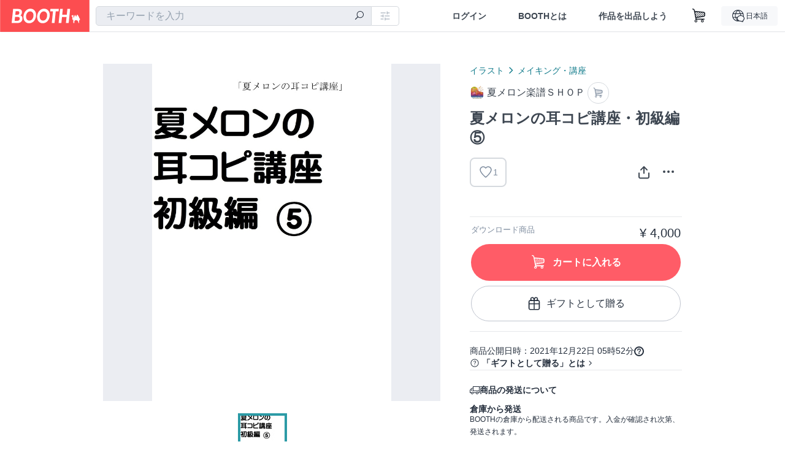

--- FILE ---
content_type: text/html; charset=utf-8
request_url: https://booth.pm/ja/items/3524523
body_size: 15134
content:
<!DOCTYPE html><html lang="ja"><head><link href="/manifest.json" rel="manifest" /><meta charset="utf-8" /><title>夏メロンの耳コピ講座・初級編⑤ - 夏メロン楽譜ＳＨＯＰ - BOOTH</title>
<meta name="description" content="必ず前回の講座内容を理解し、記憶して 忘れないようにしてから、この⑤を購入してください。 音楽は積み重ねです。 いちいち忘れたら話になりません。 この⑤を理解したら⑥を購入してください。 数字が進むと内容が 段々難しくなっていきます。 前回の宿題の回答付きです。">
<meta name="keywords" content="booth, ブース, pixiv, ピクシブ, イラスト, マンガ, 創作, オンラインストア, オンラインショップ, ネットショップ, ec, ネット通販">
<link rel="canonical" href="https://booth.pm/ja/items/3524523">
<meta name="twitter:site" content="booth_pm">
<meta name="twitter:card" content="summary_large_image">
<meta name="twitter:title" content="夏メロンの耳コピ講座・初級編⑤ - 夏メロン楽譜ＳＨＯＰ - BOOTH">
<meta name="twitter:description" content="必ず前回の講座内容を理解し、記憶して 忘れないようにしてから、この⑤を購入してください。 音楽は積み重ねです。 いちいち忘れたら話になりません。 この⑤を理解したら⑥を購入してください。 数字が進むと内容が 段々難しくなっていきます。 前回の宿題の回答付きです。">
<meta name="twitter:image" content="https://booth.pximg.net/c/1200x630_a3_g5_bffffff/b1a62910-710d-46b5-a9ed-ca0d954683fd/i/3524523/dab37e04-1c71-41b5-b23d-c3dc8b7164bb_base_resized.jpg">
<meta property="og:type" content="product">
<meta property="og:title" content="夏メロンの耳コピ講座・初級編⑤ - 夏メロン楽譜ＳＨＯＰ - BOOTH">
<meta property="og:description" content="必ず前回の講座内容を理解し、記憶して 忘れないようにしてから、この⑤を購入してください。 音楽は積み重ねです。 いちいち忘れたら話になりません。 この⑤を理解したら⑥を購入してください。 数字が進むと内容が 段々難しくなっていきます。 前回の宿題の回答付きです。">
<meta property="og:image" content="https://booth.pximg.net/c/620x620/b1a62910-710d-46b5-a9ed-ca0d954683fd/i/3524523/dab37e04-1c71-41b5-b23d-c3dc8b7164bb_base_resized.jpg">
<meta property="og:url" content="https://booth.pm/ja/items/3524523">
<meta name="proxy_shipping_enabled" content="false">
<meta name="robots" content="max-image-preview:large">
<meta name="ga:shop" content="">
<meta name="format-detection" content="telephone=no">
<meta name="ga_dimension1" content="customer">
<meta name="ga_dimension2" content="no"><meta content="IE=edge" http-equiv="X-UA-Compatible" /><meta content="G-RWT2QKJLDC" name="ga" /><meta content="&quot;production&quot;" name="js_const_env" /><meta content="&quot;booth.pm&quot;" name="js_const_base_domain" /><meta content="false" name="js_const_user_signed_in" /><meta content="&quot;ja&quot;" name="js_const_user_locale" /><meta content="false" name="js_const_user_locale_redirect_confirm" /><meta content="{&quot;ja&quot;:&quot;https://booth.pm/locale?locale=ja\u0026return_to=https%3A%2F%2Fbooth.pm%2Fja%2Fitems%2F3524523&quot;,&quot;en&quot;:&quot;https://booth.pm/locale?locale=en\u0026return_to=https%3A%2F%2Fbooth.pm%2Fen%2Fitems%2F3524523&quot;,&quot;ko&quot;:&quot;https://booth.pm/locale?locale=ko\u0026return_to=https%3A%2F%2Fbooth.pm%2Fko%2Fitems%2F3524523&quot;,&quot;zh-cn&quot;:&quot;https://booth.pm/locale?locale=zh-cn\u0026return_to=https%3A%2F%2Fbooth.pm%2Fzh-cn%2Fitems%2F3524523&quot;,&quot;zh-tw&quot;:&quot;https://booth.pm/locale?locale=zh-tw\u0026return_to=https%3A%2F%2Fbooth.pm%2Fzh-tw%2Fitems%2F3524523&quot;}" name="js_const_user_locale_redirect_urls" /><meta content="false" name="js_const_user_adult" /><meta content="null" name="js_const_user_uuid" /><meta content="&quot;https://accounts.booth.pm/wish_lists.json&quot;" name="js_const_wish_lists_url" /><meta content="191" name="js_const_item_name_max_length" /><meta content="6000" name="js_const_description_max_length" /><meta content="1024" name="js_const_downloadable_max_file_size" /><meta content="[&quot;.psd&quot;,&quot;.ai&quot;,&quot;.lip&quot;,&quot;.pdf&quot;,&quot;.mp3&quot;,&quot;.m4a&quot;,&quot;.wav&quot;,&quot;.aiff&quot;,&quot;.flac&quot;,&quot;.epub&quot;,&quot;.vroid&quot;,&quot;.vroidcustomitem&quot;,&quot;.vrm&quot;,&quot;.vrma&quot;,&quot;.xwear&quot;,&quot;.xavatar&quot;,&quot;.xroid&quot;,&quot;.jpg&quot;,&quot;.jpeg&quot;,&quot;.gif&quot;,&quot;.png&quot;,&quot;.mp4&quot;,&quot;.mov&quot;,&quot;.avi&quot;,&quot;.zip&quot;,&quot;.rar&quot;]" name="js_const_downloadable_acceptable_file_types" /><meta content="[&quot;.jpg&quot;,&quot;.jpeg&quot;,&quot;.gif&quot;,&quot;.png&quot;]" name="js_const_image_acceptable_file_types" /><meta content="&quot;https://creator-status.fanbox.cc&quot;" name="js_const_pixiv_fanbox_creator_endpoint" /><meta content="22" name="js_const_max_length_japanese" /><meta content="60" name="js_const_max_length_overseas" /><meta content="30" name="js_const_stock_reservation_min_stock_amount" /><meta content="&quot;71bad9c7-587e-4583-93f7-40873c573ffa&quot;" name="js_const_one_signal_app_id" /><meta content="744" name="js_const_mobile_breakpoint" /><meta content="&quot;market_show&quot;" name="js_const_ga_from" /><div class="mini-player-controller transition-opacity duration-[300ms] ease-in-out opacity-0 pointer-events-none" style="display: none;"><a class="scroller" data-smooth-scroll="true"><img class="mini-player-controller__image" src="https://asset.booth.pm/assets/thumbnail_placeholder_c_300-09027647543d43ee525b2a7fe28d5ed5a3b6069d0c596c89b21776543ed1c0fe.png" /></a><a class="scroller mini-player-information" data-smooth-scroll="true"><div class="mini-player-information__item-name"></div><div class="mini-player-information__shop-name"></div><div class="mini-player-information__navigation">試聴中の商品へスクロール</div></a><div class="mini-player-controls"><div class="mini-player-mode-ui"><div class="mini-player-mode-ui__knob"></div><div class="mini-player-mode-ui__short">15秒</div><div class="mini-player-mode-ui__full">フル</div></div><div class="mini-player-play-ui"><i class="no-margin js-icon icon-play"></i></div></div></div><meta content="initial-scale=1.0" id="viewport" name="viewport" /><meta name="csrf-param" content="authenticity_token" />
<meta name="csrf-token" content="Q-9_g44pzTnMFycdjBPeCUA04zp1KFbAZAMFmIiI6BNLpKZi25kZVU4Ip3LF_EoNgIfYlHE7_BVtCQbLer6n5Q" /><link rel="stylesheet" href="https://asset.booth.pm/assets/ebb9f42a077da66e7155.css" media="all" /><style>.market-item-detail-article {
  background-repeat: no-repeat;
  background-size: cover;
  background-position: top;
  background-attachment: fixed;
}
@media screen and (min-width: 0px) and (max-width: 743px) {
  .market-item-detail-article .icon-verified {
    color: #ff5c67;
  }
}</style><style>.is-bg-image:after {
  position: static;
}
.recent_viewed_items_component {
  overflow: hidden;
  background-color: #fff;
  box-shadow: inset 0 -1px 0 0 #f2f4f5;
}
.recent_viewed_items_component .recent_viewed_items_title {
  color: #fc4d50;
  text-align: center;
  font-size: 0.6875rem;
  line-height: 2.3636363636;
  letter-spacing: 2px;
  text-transform: uppercase;
  font-family: -apple-system, BlinkMacSystemFont, Avenir-Heavy, Helvetica Neue, Segoe UI, Arial,
    ヒラギノ角ゴ ProN, Hiragino Kaku Gothic ProN, メイリオ, Meiryo, ＭＳ Ｐゴシック, sans-serif;
  font-weight: 600;
}
.recent_viewed_items_component .recent_viewed_items_wrapper {
  box-sizing: border-box;
  display: flex;
  align-items: stretch;
  justify-content: center;
  padding: 5px 4px 14px 5px;
}
.recent_viewed_items_component .recent_viewed_items_wrapper .show_history {
  display: flex;
  box-sizing: border-box;
  align-items: center;
  justify-content: center;
  flex: 0 0 8.6956521739%;
  width: 8.6956521739%;
  margin-left: 0.0905797101%;
  padding: 0 0.5435%;
  background-color: #fc4d50;
  border-radius: 2px;
  color: #fff;
  text-decoration: none;
  font-size: 0.6875rem;
  font-family: -apple-system, BlinkMacSystemFont, Avenir-Heavy, Helvetica Neue, Segoe UI, Arial,
    ヒラギノ角ゴ ProN, Hiragino Kaku Gothic ProN, メイリオ, Meiryo, ＭＳ Ｐゴシック, sans-serif;
  font-weight: 600;
}
.recent_viewed_items_component .recent_viewed_items_wrapper .recent_viewed_item_component {
  box-sizing: border-box;
  display: block;
  flex-basis: 4.6575342466%;
  flex-shrink: 0;
  width: 4.6575342466%;
  margin-right: 1.095890411%;
  background-size: cover;
  background-position: 50%;
  border-radius: 1px;
}
.recent_viewed_items_component .recent_viewed_items_wrapper .recent_viewed_item_component:hover {
  opacity: 0.89;
}
@media screen and (min-width: 0px) and (max-width: 743px) {
  .recent_viewed_items_component .recent_viewed_items_title {
    line-height: 2;
  }
  .recent_viewed_items_component .recent_viewed_items_wrapper {
    justify-content: flex-start;
    height: 100%;
    padding: 1.0666666667% 0.8%;
  }
  .recent_viewed_items_component .recent_viewed_items_wrapper .show_history {
    flex: 0 0 19.5%;
    width: 19.5%;
    margin-left: 0.3%;
    padding: 0;
    font-size: 0.5625rem;
  }
  .recent_viewed_items_component .recent_viewed_items_wrapper .recent_viewed_item_component {
    flex-basis: 12.6%;
    width: 12.6%;
    margin: 0 0.3%;
  }
}</style><style>@media screen and (min-width: 0px) and (max-width: 743px) {
  .u-align-items-sp-stretch {
    align-items: stretch !important;
  }
}</style><style>.booth-modal {
  position: fixed;
  top: 0;
  left: 0;
  right: 0;
  opacity: 0;
  visibility: hidden;
  bottom: 0;
  z-index: -1;
  overflow: auto;
  border-radius: 5px;
}
.booth-modal-on .booth-modal {
  opacity: 1;
  visibility: visible;
}
.booth-modal-on .booth-modal {
  z-index: 9500;
  -webkit-overflow-scrolling: touch;
}
.booth-overlay {
  box-sizing: border-box;
  z-index: -2;
  height: 100%;
  background: rgba(95, 105, 122, 0.39);
  position: fixed;
  top: 0;
  left: 0;
  right: 0;
  opacity: 0;
  visibility: hidden;
}
.booth-modal-on .booth-overlay {
  opacity: 1;
  visibility: visible;
  z-index: 9000;
}
.booth-modal-viewer {
  display: flex;
  justify-content: center;
  height: 100%;
}
.booth-modal-viewer-inner {
  text-align: center;
  vertical-align: middle;
  width: 100%;
  margin: auto 0;
}
.booth-modal-content-wrapper {
  display: inline-block;
  text-align: left;
  margin: 52px;
}
.booth-modal-head .btn {
  margin: 0;
  padding: 0;
  color: #fff;
}
.booth-modal-content {
  z-index: -1;
  background-color: #fff;
  box-shadow: 0 0 0 1px rgba(0, 0, 0, 0.05), 8px 8px 0 0 rgba(95, 105, 122, 0.39);
}
.booth-modal-content .panel {
  border: none;
}
.booth-modal-content .panel-head {
  background-color: #ebedf2;
  font-size: 0.8125rem;
  font-family: -apple-system, BlinkMacSystemFont, booth demi en, booth demi jp, メイリオ, Meiryo,
    ＭＳ Ｐゴシック, sans-serif;
  font-weight: 500;
}
.booth-modal-content .field {
  margin: 26px;
  padding: 0;
}
@media screen and (min-width: 0px) and (max-width: 743px) {
  .booth-modal {
    left: auto;
    right: auto;
    bottom: auto;
    box-sizing: border-box;
    width: 100%;
    height: 100%;
    margin: 0;
    padding: 0;
    border-radius: 0;
  }
  .booth-modal-content-wrapper {
    display: block;
    margin: 22px 8px;
  }
  .booth-modal-content {
    box-shadow: 0 0 0 1px rgba(0, 0, 0, 0.05);
  }
  .booth-modal-content .panel-head {
    font-size: 1rem;
  }
}</style><style>.item-card {
  position: relative;
  font-size: 1rem;
  transition: width 0.18s cubic-bezier(0.215, 0.61, 0.355, 1);
}
.item-card__summary {
  font-size: 0.8125rem;
  text-align: left;
}
.item-card__shop-name-anchor {
  color: #171d26;
  max-width: 312px;
  display: inline-block;
  overflow: hidden;
  text-overflow: ellipsis;
  white-space: nowrap;
  display: block;
}
.item-card__thumbnail-loader {
  display: none;
  position: absolute;
  left: 0;
  bottom: 0;
  right: 0;
  height: 6px;
  background-color: #c7c9d1;
  background-repeat: repeat-x;
  background-size: 40px 40px;
  background-image: linear-gradient(
    45deg,
    hsla(0, 0%, 100%, 0.3) 25%,
    transparent 0,
    transparent 50%,
    hsla(0, 0%, 100%, 0.3) 0,
    hsla(0, 0%, 100%, 0.3) 75%,
    transparent 0,
    transparent
  );
  animation: progress-bar-stripe 1s linear infinite;
}
.item-card__thumbnail-images {
  position: relative;
}
.item-card__thumbnail-images:after {
  content: '';
  display: block;
  padding-top: 100%;
}
.item-card__thumbnail-image {
  position: absolute;
  display: block;
  width: 100%;
  background-position: 50%;
  background-repeat: no-repeat;
  background-size: cover;
}
.item-card__thumbnail-image[style*='thumbnail-alert-312'][style|='background'] {
  background-size: cover;
}
.item-card__thumbnail-image:after {
  content: '';
  display: block;
  padding-top: 100%;
}</style><style>.icon-basket:before {
  content: '';
}</style><link rel="stylesheet" href="https://asset.booth.pm/assets/35ec0d2c054ef786258d.css" media="all" /><script src="https://asset.booth.pm/assets/fabdc9138f17b3f5d18f.js" defer="defer" nonce="cf7VTHZ6KFCs+sZqVLr6cx1pyvuRgVMJp4jALaO2I7I="></script><script type="application/ld+json">{"@context":"https://schema.org","@type":"Product","name":"夏メロンの耳コピ講座・初級編⑤","description":"必ず前回の講座内容を理解し、記憶して\n忘れないようにしてから、この⑤を購入してください。\n\n音楽は積み重ねです。\nいちいち忘れたら話になりません。\nこの⑤を理解したら⑥を購入してください。\n数字が進むと内容が\n段々難しくなっていきます。\n\n前回の宿題の回答付きです。","url":"https://booth.pm/ja/items/3524523","offers":{"priceCurrency":"JPY","availability":"https://schema.org/InStock","@type":"Offer","price":"4000"},"brand":{"@type":"Brand","name":"夏メロン楽譜ＳＨＯＰ","url":"https://natumeron.booth.pm/"},"image":"https://booth.pximg.net/c/620x620/b1a62910-710d-46b5-a9ed-ca0d954683fd/i/3524523/dab37e04-1c71-41b5-b23d-c3dc8b7164bb_base_resized.jpg"}</script><link rel="icon" type="image/x-icon" href="https://asset.booth.pm/favicon.ico" /><link href="/static-images/pwa/icon_size_180.png" rel="apple-touch-icon-precomposed" /><meta /></head><body class="font-default-family flex flex-col min-h-full bg-white text-text-default text-base font-normal leading-snug desktop:leading-relaxed m-0 antialiased mobile:tracking-[-0.001em]"><header class=" sticky top-0 w-full z-[1000]" role="banner"><div><div class="w-full bg-white shadow-border300 shadow-header js-smooth-scroll-header js-sticky-header flex flex-col-reverse desktop:flex-col"><div class="[&amp;_a]:text-inherit [&amp;&gt;:nth-child(even)]:border-t"></div><nav class="flex h-[44px] desktop:h-[52px]" role="navigation"><div class="flex flex-terminal items-center shrink"><a class="block shrink-0" href="https://booth.pm/"><img alt="BOOTH" class="h-[44px] desktop:h-[52px] w-[123px] desktop:w-[146px] align-top" src="https://asset.booth.pm/assets/booth_logo-cd38e1da31e93676b081bd8f0aca2805f758f514c8e95dc3f1a8aac5e58dffec.svg" /></a><div class="w-full shrink hidden desktop:block" data-ga-from="market_show" data-portal-url="https://booth.pm/ja" data-search-params="{&quot;portal_domain&quot;:&quot;ja&quot;}" data-search-url="https://booth.pm/ja/items" id="js-item-search-box"></div></div><div class="flex items-stretch shrink-0"><div class="hidden desktop:flex"><div class="flex items-center justify-center h-[52px] no-underline text-ui-label w-auto text-[14px]"><a class="inline-block leading-none cursor-pointer box-border transition-all no-underline px-[26px] py-0 !text-text-gray600 hover:!text-[#505c6b] font-default-family font-semibold" id="sign_in" aria-label="ログイン" href="/users/sign_in">ログイン</a></div><div class="flex items-center justify-center h-[52px] no-underline text-ui-label w-auto text-[14px]"><a class="inline-block leading-none cursor-pointer box-border transition-all no-underline px-[26px] py-0 !text-text-gray600 hover:!text-[#505c6b] font-default-family font-semibold" aria-label="BOOTHとは" data-tracking="click" data-product-list="from market_show via global_nav to about" href="https://booth.pm/about">BOOTHとは</a></div><div class="flex items-center justify-center h-[52px] no-underline text-ui-label w-auto text-[14px]"><a class="inline-block leading-none cursor-pointer box-border transition-all no-underline px-[26px] py-0 !text-text-gray600 hover:!text-[#505c6b] font-default-family font-semibold" data-product-list="from market_show via nav to booth_guide" data-tracking="click" aria-label="作品を出品しよう" href="https://booth.pm/guide">作品を出品しよう</a></div></div><div class="flex desktop:hidden items-center justify-center w-[44px] h-[44px] leading-none cursor-pointer box-border text-ui-label link:text-ui-label visited:text-ui-label relative transition-all js-sp-search-trigger"><pixiv-icon name="24/BoothSearch"></pixiv-icon></div><a class="flex items-center justify-center size-[44px] desktop:size-[52px] inline-block leading-none cursor-pointer\
box-border !text-ui-label relative" id="show_cart" aria-label="ショッピングカート" href="https://booth.pm/carts"><pixiv-icon name="24/Basket"></pixiv-icon></a><div class="hidden desktop:flex items-center ml-[10px] mr-12"><div class="js-locale-switcher"></div></div><div class="desktop:hidden"><div data-activities-url="https://accounts.booth.pm/activities" data-booth-apps-url="https://booth.pm/booth_apps" data-conversations-url="https://accounts.booth.pm/conversations" data-dashboard-url="https://accounts.booth.pm/dashboard" data-faq-url="https://booth.pixiv.help/hc/" data-following-url="https://accounts.booth.pm/following" data-guide-url="https://booth.pm/guide" data-library-url="https://accounts.booth.pm/library" data-mail-notification-settings-url="https://accounts.booth.pm/notification_settings/edit" data-orders-url="https://accounts.booth.pm/orders" data-payment-url="https://booth.pm/payment" data-settings-url="https://accounts.booth.pm/settings" data-shop-exists="false" data-shop-manage-conversations-url="https://manage.booth.pm/conversations" data-shop-manage-items-url="https://manage.booth.pm/items" data-shop-manage-orders-url="https://manage.booth.pm/orders" data-shop-manage-sales-url="https://manage.booth.pm/sales" data-shop-manage-url="https://manage.booth.pm/" data-shop-manage-warehouse-url="https://manage.booth.pm/warehouse/reservations" data-signed-in="false" data-signin-url="/users/sign_in" data-signout-url="/users/sign_out" data-trading-url="https://booth.pm/trading_flowchart" id="js-navigation"></div></div></div></nav></div></div></header><div class="msg"></div><div class="fixed top-0 w-full z-[2000]" id="js-flash-message"></div><div id="js-toast-message"></div><div class="page-wrap box-border relative z-[2] flex-grow basis-auto bg-[#f1f5f8] shadow-[1px_0_0_0_rgba(0,0,0,0.05)] transition-all duration-[180ms] ease-in min-w-[970px] mobile:min-w-[auto]"><main role="main"><div class="market" data-ga-tracking-id="" data-product-brand="natumeron" data-product-category="153" data-product-event="" data-product-id="3524523" data-product-list="market_show" data-product-name="夏メロンの耳コピ講座・初級編⑤" data-product-price="4000" data-tracking="detail_item" id="items"><div class="market"></div><div data-page-type="market" id="js-item"></div><article><div class="market market-item-detail item-info-detail !bg-white"><div class="market-item-detail-article flex flex-col u-pb-400 items-center"><div class="container"><div class="market-item-detail__exhibition-banner"></div><div id="js-item-order"></div><div id="js-item-gift"></div><div class="u-pt-600 flex"><div class="summary !order-[1] l-col-2of5 u-pl-600"><div class="mobile:px-16 mobile:py-0"><div class="my-16 desktop:mt-0"><header class="auto-cols-[100%] gap-8 grid text-text-gray600 shop__text"><div id="js-item-category-breadcrumbs"></div><div class="empty:hidden flex gap-4 items-center"></div><div class="flex"><a class="grid grid-cols-[auto_1fr_min-content] gap-4 items-center no-underline w-fit !text-current" data-product-list="from market_show via market_item_detail to shop_index" data-tracking="click" target="_blank" rel="noopener" href="https://natumeron.booth.pm/"><img alt="夏メロン楽譜ＳＨＯＰ" class="h-[24px] rounded-oval w-[24px]" src="https://booth.pximg.net/c/48x48/users/5699735/icon_image/de29e081-c94f-42d0-ae74-afe0288f893d_base_resized.jpg" /><span class="text-ellipsis break-all whitespace-pre text-16 overflow-hidden">夏メロン楽譜ＳＨＯＰ</span></a><a class="grid grid-cols-[auto_1fr_min-content] border border-border500 p-8 items-center no-underline rounded-oval text-text-gray300 shop__background--contents shop__border--text40 shop__text" title="カート" href="https://natumeron.booth.pm/cart"><pixiv-icon name="24/Basket" unsafe-non-guideline-scale="0.7"></pixiv-icon></a></div><h2 class="font-bold leading-[32px] m-0 text-[24px] break-all">夏メロンの耳コピ講座・初級編⑤</h2><div class="flex items-start mt-8"><div class="mr-auto"><div id="js-item-wishlist-button"></div></div><div class="mt-[11px]" id="js-item-share-buttons"></div><div class="mt-[6px]" id="js-item-menu-buttons"></div></div></header></div><div><ul class="variations u-mt-300 border-b border-b-border300" id="variations"><li class="variation-item border-t border-t-border300"><div class="flex"><div class="min-w-0 flex-[1]"><div class="flex"><div class="min-w-0 flex flex-col u-mr-500 flex-[1]"><div class="u-tpg-caption1 text-text-gray300">ダウンロード商品</div></div><div class="variation-price text-right">¥ 4,000</div></div><div class="variation-cart"><div class="cart-button-wrap"><form class="button_to" method="post" action="https://natumeron.booth.pm/cart?added_to_cart=true&amp;via=market"><input type="hidden" name="_method" value="patch" /><button class="btn rounded-oval add-cart full-length" data-product-id="3524523" data-product-name="夏メロンの耳コピ講座・初級編⑤" data-product-price="4000" data-product-brand="natumeron" data-product-category="153" data-product-variant="5856295" data-tracking="add_item" data-product-list="from market_show via market to add_item" data-ga-tracking-id="" type="submit"><input type="hidden" name="cart_item[variation_id]" id="cart_item_variation_id" value="5856295" /><i class="icon-basket bigger"></i><div class="cmd-label">カートに入れる</div></button><input type="hidden" name="authenticity_token" value="2y1jTalzWYKCWA7KPbjbUcMjn2fgg0n8pWi0F5EoocbTZrqs_MON7gBHjqV0V09VA5CkyeSQ4ymsYrdEYx7uMA" /></form><form class="button_to" method="post" action="https://natumeron.booth.pm/cart?added_to_cart=true&amp;via=market"><input type="hidden" name="_method" value="patch" /><button class="add-gift flex rounded-oval justify-center box-border items-center cursor-pointer text-text-default shop-theme-text-text border border-border600 shop-theme-border-text bg-white shop-theme-bg-contents w-full mt-8 py-16 text-center" data-product-id="3524523" data-product-name="夏メロンの耳コピ講座・初級編⑤" data-product-price="4000" data-product-brand="natumeron" data-product-category="153" data-product-variant="5856295" data-tracking="add_item" data-product-list="from market_show via market as gift to add_item" data-ga-tracking-id="" type="submit"><input type="hidden" name="cart_item[variation_id]" id="cart_item_variation_id" value="5856295" /><input type="hidden" name="cart_item[is_gift]" id="cart_item_is_gift" value="true" /><pixiv-icon name="16/PresentBox" unsafe-non-guideline-scale="1.5"></pixiv-icon><div class="typography-16 pl-8">ギフトとして贈る</div></button><input type="hidden" name="authenticity_token" value="BuJHuLr1RmkBHq_6lDT5rdLVevoIsD4WWOmeEiUeXo8OqZ5Z70WSBYMBL5Xd222pEmZBVAyjlMNR451B1ygReQ" /></form></div></div></div></div></li></ul></div></div><div class="flex flex-col gap-24 py-24"><div id="js-item-published-date"></div><h4 class="typography-14 shop-theme-text--default flex items-center !m-0" style="font-feature-settings: &quot;palt&quot;;"><pixiv-icon name="32/Question" unsafe-non-guideline-scale="0.5"></pixiv-icon><a target="_blank" class="ml-4 no-underline hover:underline shop-theme-text--default" rel="noopener" href="https://booth.pixiv.help/hc/ja/sections/13288068355225">「ギフトとして贈る」とは</a><i class="icon-arrow-open-right s-1x"></i></h4><div class="!p-0" data-has-privacy-policy="false" id="js-item-payment-and-shipping-terms"></div></div></div><div class="l-col-3of5 u-pr-500 !order-[0]"><div class="primary-image-area"><div><div class="market-item-detail-item-image-wrapper"><img alt="夏メロンの耳コピ講座・初級編⑤" class="market-item-detail-item-image" data-origin="https://booth.pximg.net/b1a62910-710d-46b5-a9ed-ca0d954683fd/i/3524523/dab37e04-1c71-41b5-b23d-c3dc8b7164bb.jpg" src="https://booth.pximg.net/b1a62910-710d-46b5-a9ed-ca0d954683fd/i/3524523/dab37e04-1c71-41b5-b23d-c3dc8b7164bb_base_resized.jpg" /></div></div></div><div class="primary-image-thumbnails image-list mobile:hidden"><a class="pointer"><div class="slick-thumbnail-border"><img src="https://booth.pximg.net/c/72x72_a2_g5/b1a62910-710d-46b5-a9ed-ca0d954683fd/i/3524523/dab37e04-1c71-41b5-b23d-c3dc8b7164bb_base_resized.jpg" /></div></a></div><div class="u-my-300 rounded-4 !bg-ui-background400"></div><section class="main-info-column"><div class="js-market-item-detail-description description"><p class="autolink break-words typography-16 whitespace-pre-line">必ず前回の講座内容を理解し、記憶して
忘れないようにしてから、この⑤を購入してください。

音楽は積み重ねです。
いちいち忘れたら話になりません。
この⑤を理解したら⑥を購入してください。
数字が進むと内容が
段々難しくなっていきます。

前回の宿題の回答付きです。</p></div></section><div class="my-40"></div></div></div><div class="pt-8 pb-40 desktop:pt-40"><div id="js-item-tag-list"></div></div><div class="shop-items border-t border-t-border300 u-py-500 u-pb-sp-200"><div class="mobile:px-16 mobile:py-0 container"><section><div class="flex flex-row items-center u-align-items-sp-stretch u-mb-300 mobile:flex-col"><div class="shop-info flex items-center u-mb-sp-300 mr-auto"><div class="shop-items-owner-info"><a target="_blank" class="nav" data-tracking="click" data-product-list="from market_show to shop_index via shop_name" rel="noopener" href="https://natumeron.booth.pm/"><div class="user-avatar" style="background-image: url(https://booth.pximg.net/c/128x128/users/5699735/icon_image/de29e081-c94f-42d0-ae74-afe0288f893d_base_resized.jpg)" title="夏メロン"></div></a></div><div class="shop-name overflow-hidden whitespace-nowrap text-ellipsis"><a class="nav u-tpg-title2" target="_blank" data-product-list="from market_show via shop_items to shop_index" data-tracking="click" rel="noopener" href="https://natumeron.booth.pm/">夏メロン楽譜ＳＨＯＰ</a></div></div><div class="js-follow-button" data-follow-path="/follow/natumeron" data-ga-from="market_show" data-subdomain="natumeron"></div><div class="js-fanbox-link u-ml-300 u-mt-sp-200 mobile:!ml-0"><a class="btn small fanbox mobile:w-full flex items-center justify-center" target="_blank" data-product-list="fanbox" data-pixiv-uid="36091264" rel="noopener" href="#"><span class="cmd-label">FANBOX開設中</span></a></div></div></section><ul class="l-cards-5cols l-cards-sp-2cols"><li class="item-card l-card " data-product-brand="natumeron" data-product-category="33" data-product-event="" data-product-id="7366072" data-product-list="from market_show via shop_items_multiline to market_item" data-product-name="【ピアノソロ譜】Black Diamond・..." data-product-price="1560" data-tracking="impression_item"><div class="item-card__wrap" id="item_7366072"><div class="item-card__thumbnail js-thumbnail"><div class="item-card__thumbnail-images"><a target="_self" class="js-thumbnail-image item-card__thumbnail-image lazyload" data-tracking="click_item" data-original="https://booth.pximg.net/c/300x300_a2_g5/b1a62910-710d-46b5-a9ed-ca0d954683fd/i/7366072/fee5f4f9-9226-4754-bda0-1bf3e3e696c4_base_resized.jpg" href="https://booth.pm/ja/items/7366072"></a><div class="item-card__thumbnail-loader js-loader"></div></div><div class="item-card__eventname-flags"></div></div><div class="item-card__summary"><div class="item-card__category"><a class="item-card__category-anchor nav-reverse" data-product-list="from market_show via shop_items_multiline to category_index" data-tracking="click" href="https://booth.pm/ja/browse/%E9%9F%B3%E6%A5%BD%E4%B8%80%E8%88%AC">音楽一般</a></div><div class="l-item-card-badge flex flex-wrap gap-4 mt-2 empty:mt-0"></div><div class="item-card__title"><a target="_self" class="item-card__title-anchor--multiline nav !min-h-[auto]" data-tracking="click_item" href="https://booth.pm/ja/items/7366072">【ピアノソロ譜】Black Diamond・YOSHIKI　ピアノコンチェルト.完全Fullコピー</a></div><div class="item-card__shop-info"><a class="item-card__shop-name-anchor nav" target="_blank" data-product-list="from market_show via shop_items_multiline to shop_index" data-tracking="click" rel="noopener" href="https://natumeron.booth.pm/"><div class="flex items-center"><img alt="夏メロン楽譜ＳＨＯＰ" class="user-avatar at-item-footer lazyload" data-original="https://booth.pximg.net/c/48x48/users/5699735/icon_image/de29e081-c94f-42d0-ae74-afe0288f893d_base_resized.jpg" /><div class="item-card__shop-name">夏メロン楽譜ＳＨＯＰ</div></div></a></div><div class="flex items-center justify-between mt-2"><div class="price text-primary400 text-left u-tpg-caption2">¥ 1,560</div><div class="l-item-card-favorite"><div class="js-item-card-wish-list-button" data-ga-from="market_show" data-ga-via="shop_items_multiline" data-item-id="7366072"></div></div></div></div></div></li><li class="item-card l-card " data-product-brand="natumeron" data-product-category="33" data-product-event="" data-product-id="7323386" data-product-list="from market_show via shop_items_multiline to market_item" data-product-name="【ピアノ連弾譜】for kid&#39;s/レフレー..." data-product-price="880" data-tracking="impression_item"><div class="item-card__wrap" id="item_7323386"><div class="item-card__thumbnail js-thumbnail"><div class="item-card__thumbnail-images"><a target="_self" class="js-thumbnail-image item-card__thumbnail-image lazyload" data-tracking="click_item" data-original="https://booth.pximg.net/c/300x300_a2_g5/b1a62910-710d-46b5-a9ed-ca0d954683fd/i/7323386/88ec38b4-adeb-4b71-b9e0-4bb7c821d83a_base_resized.jpg" href="https://booth.pm/ja/items/7323386"></a><div class="item-card__thumbnail-loader js-loader"></div></div><div class="item-card__eventname-flags"></div></div><div class="item-card__summary"><div class="item-card__category"><a class="item-card__category-anchor nav-reverse" data-product-list="from market_show via shop_items_multiline to category_index" data-tracking="click" href="https://booth.pm/ja/browse/%E9%9F%B3%E6%A5%BD%E4%B8%80%E8%88%AC">音楽一般</a></div><div class="l-item-card-badge flex flex-wrap gap-4 mt-2 empty:mt-0"></div><div class="item-card__title"><a target="_self" class="item-card__title-anchor--multiline nav !min-h-[auto]" data-tracking="click_item" href="https://booth.pm/ja/items/7323386">【ピアノ連弾譜】for kid&#39;s/レフレール　完全コピー譜</a></div><div class="item-card__shop-info"><a class="item-card__shop-name-anchor nav" target="_blank" data-product-list="from market_show via shop_items_multiline to shop_index" data-tracking="click" rel="noopener" href="https://natumeron.booth.pm/"><div class="flex items-center"><img alt="夏メロン楽譜ＳＨＯＰ" class="user-avatar at-item-footer lazyload" data-original="https://booth.pximg.net/c/48x48/users/5699735/icon_image/de29e081-c94f-42d0-ae74-afe0288f893d_base_resized.jpg" /><div class="item-card__shop-name">夏メロン楽譜ＳＨＯＰ</div></div></a></div><div class="flex items-center justify-between mt-2"><div class="price text-primary400 text-left u-tpg-caption2">¥ 880</div><div class="l-item-card-favorite"><div class="js-item-card-wish-list-button" data-ga-from="market_show" data-ga-via="shop_items_multiline" data-item-id="7323386"></div></div></div></div></div></li><li class="item-card l-card " data-product-brand="natumeron" data-product-category="33" data-product-event="" data-product-id="7307138" data-product-list="from market_show via shop_items_multiline to market_item" data-product-name="ピアノソロ譜】GTO-poison(Slow..." data-product-price="550" data-tracking="impression_item"><div class="item-card__wrap" id="item_7307138"><div class="item-card__thumbnail js-thumbnail"><div class="item-card__thumbnail-images"><a target="_self" class="js-thumbnail-image item-card__thumbnail-image lazyload" data-tracking="click_item" data-original="https://booth.pximg.net/c/300x300_a2_g5/b1a62910-710d-46b5-a9ed-ca0d954683fd/i/7307138/be1d6e0d-dc3c-4b84-a073-ac3249d856b5_base_resized.jpg" href="https://booth.pm/ja/items/7307138"></a><div class="item-card__thumbnail-loader js-loader"></div></div><div class="item-card__eventname-flags"></div></div><div class="item-card__summary"><div class="item-card__category"><a class="item-card__category-anchor nav-reverse" data-product-list="from market_show via shop_items_multiline to category_index" data-tracking="click" href="https://booth.pm/ja/browse/%E9%9F%B3%E6%A5%BD%E4%B8%80%E8%88%AC">音楽一般</a></div><div class="l-item-card-badge flex flex-wrap gap-4 mt-2 empty:mt-0"></div><div class="item-card__title"><a target="_self" class="item-card__title-anchor--multiline nav !min-h-[auto]" data-tracking="click_item" href="https://booth.pm/ja/items/7307138">ピアノソロ譜】GTO-poison(Slow ver)piano ver.中級・反町隆史/松嶋菜々子</a></div><div class="item-card__shop-info"><a class="item-card__shop-name-anchor nav" target="_blank" data-product-list="from market_show via shop_items_multiline to shop_index" data-tracking="click" rel="noopener" href="https://natumeron.booth.pm/"><div class="flex items-center"><img alt="夏メロン楽譜ＳＨＯＰ" class="user-avatar at-item-footer lazyload" data-original="https://booth.pximg.net/c/48x48/users/5699735/icon_image/de29e081-c94f-42d0-ae74-afe0288f893d_base_resized.jpg" /><div class="item-card__shop-name">夏メロン楽譜ＳＨＯＰ</div></div></a></div><div class="flex items-center justify-between mt-2"><div class="price text-primary400 text-left u-tpg-caption2">¥ 550</div><div class="l-item-card-favorite"><div class="js-item-card-wish-list-button" data-ga-from="market_show" data-ga-via="shop_items_multiline" data-item-id="7307138"></div></div></div></div></div></li><li class="item-card l-card " data-product-brand="natumeron" data-product-category="33" data-product-event="" data-product-id="7266530" data-product-list="from market_show via shop_items_multiline to market_item" data-product-name="【ピアノソロ譜】TAKARAJIMA/和泉宏..." data-product-price="880" data-tracking="impression_item"><div class="item-card__wrap" id="item_7266530"><div class="item-card__thumbnail js-thumbnail"><div class="item-card__thumbnail-images"><a target="_self" class="js-thumbnail-image item-card__thumbnail-image lazyload" data-tracking="click_item" data-original="https://booth.pximg.net/c/300x300_a2_g5/b1a62910-710d-46b5-a9ed-ca0d954683fd/i/7266530/f8d53613-65e4-4368-bd5c-c51f1be738ad_base_resized.jpg" href="https://booth.pm/ja/items/7266530"></a><div class="item-card__thumbnail-loader js-loader"></div></div><div class="item-card__eventname-flags"></div></div><div class="item-card__summary"><div class="item-card__category"><a class="item-card__category-anchor nav-reverse" data-product-list="from market_show via shop_items_multiline to category_index" data-tracking="click" href="https://booth.pm/ja/browse/%E9%9F%B3%E6%A5%BD%E4%B8%80%E8%88%AC">音楽一般</a></div><div class="l-item-card-badge flex flex-wrap gap-4 mt-2 empty:mt-0"></div><div class="item-card__title"><a target="_self" class="item-card__title-anchor--multiline nav !min-h-[auto]" data-tracking="click_item" href="https://booth.pm/ja/items/7266530">【ピアノソロ譜】TAKARAJIMA/和泉宏隆/本人演奏による/LIVEver/完全コピー譜2020/2/1/横浜Hey-JOE</a></div><div class="item-card__shop-info"><a class="item-card__shop-name-anchor nav" target="_blank" data-product-list="from market_show via shop_items_multiline to shop_index" data-tracking="click" rel="noopener" href="https://natumeron.booth.pm/"><div class="flex items-center"><img alt="夏メロン楽譜ＳＨＯＰ" class="user-avatar at-item-footer lazyload" data-original="https://booth.pximg.net/c/48x48/users/5699735/icon_image/de29e081-c94f-42d0-ae74-afe0288f893d_base_resized.jpg" /><div class="item-card__shop-name">夏メロン楽譜ＳＨＯＰ</div></div></a></div><div class="flex items-center justify-between mt-2"><div class="price text-primary400 text-left u-tpg-caption2">¥ 880</div><div class="l-item-card-favorite"><div class="js-item-card-wish-list-button" data-ga-from="market_show" data-ga-via="shop_items_multiline" data-item-id="7266530"></div></div></div></div></div></li><li class="item-card l-card " data-product-brand="natumeron" data-product-category="33" data-product-event="" data-product-id="7135090" data-product-list="from market_show via shop_items_multiline to market_item" data-product-name="【ピアノソロ譜】２：２３AM/ しゃろう　完..." data-product-price="550" data-tracking="impression_item"><div class="item-card__wrap" id="item_7135090"><div class="item-card__thumbnail js-thumbnail"><div class="item-card__thumbnail-images"><a target="_self" class="js-thumbnail-image item-card__thumbnail-image lazyload" data-tracking="click_item" data-original="https://booth.pximg.net/c/300x300_a2_g5/b1a62910-710d-46b5-a9ed-ca0d954683fd/i/7135090/c9bb0588-065f-415c-8610-a8018bdc1269_base_resized.jpg" href="https://booth.pm/ja/items/7135090"></a><div class="item-card__thumbnail-loader js-loader"></div></div><div class="item-card__eventname-flags"></div></div><div class="item-card__summary"><div class="item-card__category"><a class="item-card__category-anchor nav-reverse" data-product-list="from market_show via shop_items_multiline to category_index" data-tracking="click" href="https://booth.pm/ja/browse/%E9%9F%B3%E6%A5%BD%E4%B8%80%E8%88%AC">音楽一般</a></div><div class="l-item-card-badge flex flex-wrap gap-4 mt-2 empty:mt-0"></div><div class="item-card__title"><a target="_self" class="item-card__title-anchor--multiline nav !min-h-[auto]" data-tracking="click_item" href="https://booth.pm/ja/items/7135090">【ピアノソロ譜】２：２３AM/ しゃろう　完全コピー譜　上級</a></div><div class="item-card__shop-info"><a class="item-card__shop-name-anchor nav" target="_blank" data-product-list="from market_show via shop_items_multiline to shop_index" data-tracking="click" rel="noopener" href="https://natumeron.booth.pm/"><div class="flex items-center"><img alt="夏メロン楽譜ＳＨＯＰ" class="user-avatar at-item-footer lazyload" data-original="https://booth.pximg.net/c/48x48/users/5699735/icon_image/de29e081-c94f-42d0-ae74-afe0288f893d_base_resized.jpg" /><div class="item-card__shop-name">夏メロン楽譜ＳＨＯＰ</div></div></a></div><div class="flex items-center justify-between mt-2"><div class="price text-primary400 text-left u-tpg-caption2">¥ 550</div><div class="l-item-card-favorite"><div class="js-item-card-wish-list-button" data-ga-from="market_show" data-ga-via="shop_items_multiline" data-item-id="7135090"></div></div></div></div></div></li><li class="item-card l-card !hidden" data-product-brand="natumeron" data-product-category="33" data-product-event="" data-product-id="7102225" data-product-list="from market_show via shop_items_multiline to market_item closed" data-product-name="【ピアノソロ譜】３：０３ｐｍ/しゃろう　完全..." data-product-price="550" data-tracking="impression_item"><div class="item-card__wrap" id="item_7102225"><div class="item-card__thumbnail js-thumbnail"><div class="item-card__thumbnail-images"><a target="_self" class="js-thumbnail-image item-card__thumbnail-image lazyload" data-tracking="click_item" data-original="https://booth.pximg.net/c/300x300_a2_g5/b1a62910-710d-46b5-a9ed-ca0d954683fd/i/7102225/b842b407-c681-41f3-b553-3725c4164fff_base_resized.jpg" href="https://booth.pm/ja/items/7102225"></a><div class="item-card__thumbnail-loader js-loader"></div></div><div class="item-card__eventname-flags"></div></div><div class="item-card__summary"><div class="item-card__category"><a class="item-card__category-anchor nav-reverse" data-product-list="from market_show via shop_items_multiline to category_index" data-tracking="click" href="https://booth.pm/ja/browse/%E9%9F%B3%E6%A5%BD%E4%B8%80%E8%88%AC">音楽一般</a></div><div class="l-item-card-badge flex flex-wrap gap-4 mt-2 empty:mt-0"></div><div class="item-card__title"><a target="_self" class="item-card__title-anchor--multiline nav !min-h-[auto]" data-tracking="click_item" href="https://booth.pm/ja/items/7102225">【ピアノソロ譜】３：０３ｐｍ/しゃろう　完全コピー譜　中級</a></div><div class="item-card__shop-info"><a class="item-card__shop-name-anchor nav" target="_blank" data-product-list="from market_show via shop_items_multiline to shop_index" data-tracking="click" rel="noopener" href="https://natumeron.booth.pm/"><div class="flex items-center"><img alt="夏メロン楽譜ＳＨＯＰ" class="user-avatar at-item-footer lazyload" data-original="https://booth.pximg.net/c/48x48/users/5699735/icon_image/de29e081-c94f-42d0-ae74-afe0288f893d_base_resized.jpg" /><div class="item-card__shop-name">夏メロン楽譜ＳＨＯＰ</div></div></a></div><div class="flex items-center justify-between mt-2"><div class="price text-primary400 text-left u-tpg-caption2">¥ 550</div><div class="l-item-card-favorite"><div class="js-item-card-wish-list-button" data-ga-from="market_show" data-ga-via="shop_items_multiline" data-item-id="7102225"></div></div></div></div></div></li><li class="item-card l-card !hidden" data-product-brand="natumeron" data-product-category="33" data-product-event="" data-product-id="6333767" data-product-list="from market_show via shop_items_multiline to market_item closed" data-product-name="【ピアノソロ譜】WAVE　OSAKA JAZ..." data-product-price="660" data-tracking="impression_item"><div class="item-card__wrap" id="item_6333767"><div class="item-card__thumbnail js-thumbnail"><div class="item-card__thumbnail-images"><a target="_self" class="js-thumbnail-image item-card__thumbnail-image lazyload" data-tracking="click_item" data-original="https://booth.pximg.net/c/300x300_a2_g5/b1a62910-710d-46b5-a9ed-ca0d954683fd/i/6333767/4b116ada-bd72-4a0d-bc5c-ded6d9f44575_base_resized.jpg" href="https://booth.pm/ja/items/6333767"></a><div class="item-card__thumbnail-loader js-loader"></div></div><div class="item-card__eventname-flags"></div></div><div class="item-card__summary"><div class="item-card__category"><a class="item-card__category-anchor nav-reverse" data-product-list="from market_show via shop_items_multiline to category_index" data-tracking="click" href="https://booth.pm/ja/browse/%E9%9F%B3%E6%A5%BD%E4%B8%80%E8%88%AC">音楽一般</a></div><div class="l-item-card-badge flex flex-wrap gap-4 mt-2 empty:mt-0"></div><div class="item-card__title"><a target="_self" class="item-card__title-anchor--multiline nav !min-h-[auto]" data-tracking="click_item" href="https://booth.pm/ja/items/6333767">【ピアノソロ譜】WAVE　OSAKA JAZZ CANNELより・小林沙桜里演奏部分</a></div><div class="item-card__shop-info"><a class="item-card__shop-name-anchor nav" target="_blank" data-product-list="from market_show via shop_items_multiline to shop_index" data-tracking="click" rel="noopener" href="https://natumeron.booth.pm/"><div class="flex items-center"><img alt="夏メロン楽譜ＳＨＯＰ" class="user-avatar at-item-footer lazyload" data-original="https://booth.pximg.net/c/48x48/users/5699735/icon_image/de29e081-c94f-42d0-ae74-afe0288f893d_base_resized.jpg" /><div class="item-card__shop-name">夏メロン楽譜ＳＨＯＰ</div></div></a></div><div class="flex items-center justify-between mt-2"><div class="price text-primary400 text-left u-tpg-caption2">¥ 660</div><div class="l-item-card-favorite"><div class="js-item-card-wish-list-button" data-ga-from="market_show" data-ga-via="shop_items_multiline" data-item-id="6333767"></div></div></div></div></div></li><li class="item-card l-card !hidden" data-product-brand="natumeron" data-product-category="33" data-product-event="" data-product-id="6333693" data-product-list="from market_show via shop_items_multiline to market_item closed" data-product-name="映画「Wの悲劇」より　WOMAN・みやけんV..." data-product-price="660" data-tracking="impression_item"><div class="item-card__wrap" id="item_6333693"><div class="item-card__thumbnail js-thumbnail"><div class="item-card__thumbnail-images"><a target="_self" class="js-thumbnail-image item-card__thumbnail-image lazyload" data-tracking="click_item" data-original="https://booth.pximg.net/c/300x300_a2_g5/b1a62910-710d-46b5-a9ed-ca0d954683fd/i/6333693/8118bf10-0e84-410e-af06-7cb5b5b2becd_base_resized.jpg" href="https://booth.pm/ja/items/6333693"></a><div class="item-card__thumbnail-loader js-loader"></div></div><div class="item-card__eventname-flags"></div></div><div class="item-card__summary"><div class="item-card__category"><a class="item-card__category-anchor nav-reverse" data-product-list="from market_show via shop_items_multiline to category_index" data-tracking="click" href="https://booth.pm/ja/browse/%E9%9F%B3%E6%A5%BD%E4%B8%80%E8%88%AC">音楽一般</a></div><div class="l-item-card-badge flex flex-wrap gap-4 mt-2 empty:mt-0"></div><div class="item-card__title"><a target="_self" class="item-card__title-anchor--multiline nav !min-h-[auto]" data-tracking="click_item" href="https://booth.pm/ja/items/6333693">映画「Wの悲劇」より　WOMAN・みやけんVer 薬師丸ひろ子　完全コピー　FullVer/上級ピアノソロ譜</a></div><div class="item-card__shop-info"><a class="item-card__shop-name-anchor nav" target="_blank" data-product-list="from market_show via shop_items_multiline to shop_index" data-tracking="click" rel="noopener" href="https://natumeron.booth.pm/"><div class="flex items-center"><img alt="夏メロン楽譜ＳＨＯＰ" class="user-avatar at-item-footer lazyload" data-original="https://booth.pximg.net/c/48x48/users/5699735/icon_image/de29e081-c94f-42d0-ae74-afe0288f893d_base_resized.jpg" /><div class="item-card__shop-name">夏メロン楽譜ＳＨＯＰ</div></div></a></div><div class="flex items-center justify-between mt-2"><div class="price text-primary400 text-left u-tpg-caption2">¥ 660</div><div class="l-item-card-favorite"><div class="js-item-card-wish-list-button" data-ga-from="market_show" data-ga-via="shop_items_multiline" data-item-id="6333693"></div></div></div></div></div></li><li class="item-card l-card !hidden" data-product-brand="natumeron" data-product-category="33" data-product-event="" data-product-id="6079588" data-product-list="from market_show via shop_items_multiline to market_item closed" data-product-name="【ピアノソロ譜】夏の終わりのハーモニー・中級..." data-product-price="550" data-tracking="impression_item"><div class="item-card__wrap" id="item_6079588"><div class="item-card__thumbnail js-thumbnail"><div class="item-card__thumbnail-images"><a target="_self" class="js-thumbnail-image item-card__thumbnail-image lazyload" data-tracking="click_item" data-original="https://booth.pximg.net/c/300x300_a2_g5/b1a62910-710d-46b5-a9ed-ca0d954683fd/i/6079588/77165d6c-9b1c-43b6-80b7-e74c2fe770ab_base_resized.jpg" href="https://booth.pm/ja/items/6079588"></a><div class="item-card__thumbnail-loader js-loader"></div></div><div class="item-card__eventname-flags"></div></div><div class="item-card__summary"><div class="item-card__category"><a class="item-card__category-anchor nav-reverse" data-product-list="from market_show via shop_items_multiline to category_index" data-tracking="click" href="https://booth.pm/ja/browse/%E9%9F%B3%E6%A5%BD%E4%B8%80%E8%88%AC">音楽一般</a></div><div class="l-item-card-badge flex flex-wrap gap-4 mt-2 empty:mt-0"></div><div class="item-card__title"><a target="_self" class="item-card__title-anchor--multiline nav !min-h-[auto]" data-tracking="click_item" href="https://booth.pm/ja/items/6079588">【ピアノソロ譜】夏の終わりのハーモニー・中級・井上陽水・いしゅー編</a></div><div class="item-card__shop-info"><a class="item-card__shop-name-anchor nav" target="_blank" data-product-list="from market_show via shop_items_multiline to shop_index" data-tracking="click" rel="noopener" href="https://natumeron.booth.pm/"><div class="flex items-center"><img alt="夏メロン楽譜ＳＨＯＰ" class="user-avatar at-item-footer lazyload" data-original="https://booth.pximg.net/c/48x48/users/5699735/icon_image/de29e081-c94f-42d0-ae74-afe0288f893d_base_resized.jpg" /><div class="item-card__shop-name">夏メロン楽譜ＳＨＯＰ</div></div></a></div><div class="flex items-center justify-between mt-2"><div class="price text-primary400 text-left u-tpg-caption2">¥ 550</div><div class="l-item-card-favorite"><div class="js-item-card-wish-list-button" data-ga-from="market_show" data-ga-via="shop_items_multiline" data-item-id="6079588"></div></div></div></div></div></li><li class="item-card l-card !hidden" data-product-brand="natumeron" data-product-category="33" data-product-event="" data-product-id="5505684" data-product-list="from market_show via shop_items_multiline to market_item closed" data-product-name="【ピアノソロ譜】もちまる日記のテーマ　中級" data-product-price="550" data-tracking="impression_item"><div class="item-card__wrap" id="item_5505684"><div class="item-card__thumbnail js-thumbnail"><div class="item-card__thumbnail-images"><a target="_self" class="js-thumbnail-image item-card__thumbnail-image lazyload" data-tracking="click_item" data-original="https://booth.pximg.net/c/300x300_a2_g5/b1a62910-710d-46b5-a9ed-ca0d954683fd/i/5505684/8e41aede-b726-45d0-b1f7-de1785459d7f_base_resized.jpg" href="https://booth.pm/ja/items/5505684"></a><div class="item-card__thumbnail-loader js-loader"></div></div><div class="item-card__eventname-flags"></div></div><div class="item-card__summary"><div class="item-card__category"><a class="item-card__category-anchor nav-reverse" data-product-list="from market_show via shop_items_multiline to category_index" data-tracking="click" href="https://booth.pm/ja/browse/%E9%9F%B3%E6%A5%BD%E4%B8%80%E8%88%AC">音楽一般</a></div><div class="l-item-card-badge flex flex-wrap gap-4 mt-2 empty:mt-0"></div><div class="item-card__title"><a target="_self" class="item-card__title-anchor--multiline nav !min-h-[auto]" data-tracking="click_item" href="https://booth.pm/ja/items/5505684">【ピアノソロ譜】もちまる日記のテーマ　中級</a></div><div class="item-card__shop-info"><a class="item-card__shop-name-anchor nav" target="_blank" data-product-list="from market_show via shop_items_multiline to shop_index" data-tracking="click" rel="noopener" href="https://natumeron.booth.pm/"><div class="flex items-center"><img alt="夏メロン楽譜ＳＨＯＰ" class="user-avatar at-item-footer lazyload" data-original="https://booth.pximg.net/c/48x48/users/5699735/icon_image/de29e081-c94f-42d0-ae74-afe0288f893d_base_resized.jpg" /><div class="item-card__shop-name">夏メロン楽譜ＳＨＯＰ</div></div></a></div><div class="flex items-center justify-between mt-2"><div class="price text-primary400 text-left u-tpg-caption2">¥ 550</div><div class="l-item-card-favorite"><div class="js-item-card-wish-list-button" data-ga-from="market_show" data-ga-via="shop_items_multiline" data-item-id="5505684"></div></div></div></div></div></li><li class="item-card l-card !hidden" data-product-brand="natumeron" data-product-category="33" data-product-event="" data-product-id="5505674" data-product-list="from market_show via shop_items_multiline to market_item closed" data-product-name="【ピアノパート譜】ロマンスがありあまる・ゲス..." data-product-price="550" data-tracking="impression_item"><div class="item-card__wrap" id="item_5505674"><div class="item-card__thumbnail js-thumbnail"><div class="item-card__thumbnail-images"><a target="_self" class="js-thumbnail-image item-card__thumbnail-image lazyload" data-tracking="click_item" data-original="https://booth.pximg.net/c/300x300_a2_g5/b1a62910-710d-46b5-a9ed-ca0d954683fd/i/5505674/2a027b6c-2cb8-4aae-bd80-d18446763e8e_base_resized.jpg" href="https://booth.pm/ja/items/5505674"></a><div class="item-card__thumbnail-loader js-loader"></div></div><div class="item-card__eventname-flags"></div></div><div class="item-card__summary"><div class="item-card__category"><a class="item-card__category-anchor nav-reverse" data-product-list="from market_show via shop_items_multiline to category_index" data-tracking="click" href="https://booth.pm/ja/browse/%E9%9F%B3%E6%A5%BD%E4%B8%80%E8%88%AC">音楽一般</a></div><div class="l-item-card-badge flex flex-wrap gap-4 mt-2 empty:mt-0"></div><div class="item-card__title"><a target="_self" class="item-card__title-anchor--multiline nav !min-h-[auto]" data-tracking="click_item" href="https://booth.pm/ja/items/5505674">【ピアノパート譜】ロマンスがありあまる・ゲスの極み乙女</a></div><div class="item-card__shop-info"><a class="item-card__shop-name-anchor nav" target="_blank" data-product-list="from market_show via shop_items_multiline to shop_index" data-tracking="click" rel="noopener" href="https://natumeron.booth.pm/"><div class="flex items-center"><img alt="夏メロン楽譜ＳＨＯＰ" class="user-avatar at-item-footer lazyload" data-original="https://booth.pximg.net/c/48x48/users/5699735/icon_image/de29e081-c94f-42d0-ae74-afe0288f893d_base_resized.jpg" /><div class="item-card__shop-name">夏メロン楽譜ＳＨＯＰ</div></div></a></div><div class="flex items-center justify-between mt-2"><div class="price text-primary400 text-left u-tpg-caption2">¥ 550</div><div class="l-item-card-favorite"><div class="js-item-card-wish-list-button" data-ga-from="market_show" data-ga-via="shop_items_multiline" data-item-id="5505674"></div></div></div></div></div></li><li class="item-card l-card !hidden" data-product-brand="natumeron" data-product-category="33" data-product-event="" data-product-id="4298112" data-product-list="from market_show via shop_items_multiline to market_item closed" data-product-name="【ピアノパート譜】Twilight in U..." data-product-price="880" data-tracking="impression_item"><div class="item-card__wrap" id="item_4298112"><div class="item-card__thumbnail js-thumbnail"><div class="item-card__thumbnail-images"><a target="_self" class="js-thumbnail-image item-card__thumbnail-image lazyload" data-tracking="click_item" data-original="https://booth.pximg.net/c/300x300_a2_g5/b1a62910-710d-46b5-a9ed-ca0d954683fd/i/4298112/8a5bed97-93bf-436a-8920-44a99b435d47_base_resized.jpg" href="https://booth.pm/ja/items/4298112"></a><div class="item-card__thumbnail-loader js-loader"></div></div><div class="item-card__eventname-flags"></div></div><div class="item-card__summary"><div class="item-card__category"><a class="item-card__category-anchor nav-reverse" data-product-list="from market_show via shop_items_multiline to category_index" data-tracking="click" href="https://booth.pm/ja/browse/%E9%9F%B3%E6%A5%BD%E4%B8%80%E8%88%AC">音楽一般</a></div><div class="l-item-card-badge flex flex-wrap gap-4 mt-2 empty:mt-0"></div><div class="item-card__title"><a target="_self" class="item-card__title-anchor--multiline nav !min-h-[auto]" data-tracking="click_item" href="https://booth.pm/ja/items/4298112">【ピアノパート譜】Twilight in Upper West/ T-SQUARE/完全コピー譜</a></div><div class="item-card__shop-info"><a class="item-card__shop-name-anchor nav" target="_blank" data-product-list="from market_show via shop_items_multiline to shop_index" data-tracking="click" rel="noopener" href="https://natumeron.booth.pm/"><div class="flex items-center"><img alt="夏メロン楽譜ＳＨＯＰ" class="user-avatar at-item-footer lazyload" data-original="https://booth.pximg.net/c/48x48/users/5699735/icon_image/de29e081-c94f-42d0-ae74-afe0288f893d_base_resized.jpg" /><div class="item-card__shop-name">夏メロン楽譜ＳＨＯＰ</div></div></a></div><div class="flex items-center justify-between mt-2"><div class="price text-primary400 text-left u-tpg-caption2">¥ 880</div><div class="l-item-card-favorite"><div class="js-item-card-wish-list-button" data-ga-from="market_show" data-ga-via="shop_items_multiline" data-item-id="4298112"></div></div></div></div></div></li><li class="item-card l-card !hidden" data-product-brand="natumeron" data-product-category="33" data-product-event="" data-product-id="4259817" data-product-list="from market_show via shop_items_multiline to market_item closed" data-product-name="【T-SQUARE】Twilight in ..." data-product-price="550" data-tracking="impression_item"><div class="item-card__wrap" id="item_4259817"><div class="item-card__thumbnail js-thumbnail"><div class="item-card__thumbnail-images"><a target="_self" class="js-thumbnail-image item-card__thumbnail-image lazyload" data-tracking="click_item" data-original="https://booth.pximg.net/c/300x300_a2_g5/b1a62910-710d-46b5-a9ed-ca0d954683fd/i/4259817/671ff523-deea-4d93-9b24-5fe0fbc69cda_base_resized.jpg" href="https://booth.pm/ja/items/4259817"></a><div class="item-card__thumbnail-loader js-loader"></div></div><div class="item-card__eventname-flags"></div></div><div class="item-card__summary"><div class="item-card__category"><a class="item-card__category-anchor nav-reverse" data-product-list="from market_show via shop_items_multiline to category_index" data-tracking="click" href="https://booth.pm/ja/browse/%E9%9F%B3%E6%A5%BD%E4%B8%80%E8%88%AC">音楽一般</a></div><div class="l-item-card-badge flex flex-wrap gap-4 mt-2 empty:mt-0"></div><div class="item-card__title"><a target="_self" class="item-card__title-anchor--multiline nav !min-h-[auto]" data-tracking="click_item" href="https://booth.pm/ja/items/4259817">【T-SQUARE】Twilight in Upper West/Asax inEb譜　動画完全コピー譜</a></div><div class="item-card__shop-info"><a class="item-card__shop-name-anchor nav" target="_blank" data-product-list="from market_show via shop_items_multiline to shop_index" data-tracking="click" rel="noopener" href="https://natumeron.booth.pm/"><div class="flex items-center"><img alt="夏メロン楽譜ＳＨＯＰ" class="user-avatar at-item-footer lazyload" data-original="https://booth.pximg.net/c/48x48/users/5699735/icon_image/de29e081-c94f-42d0-ae74-afe0288f893d_base_resized.jpg" /><div class="item-card__shop-name">夏メロン楽譜ＳＨＯＰ</div></div></a></div><div class="flex items-center justify-between mt-2"><div class="price text-primary400 text-left u-tpg-caption2">¥ 550</div><div class="l-item-card-favorite"><div class="js-item-card-wish-list-button" data-ga-from="market_show" data-ga-via="shop_items_multiline" data-item-id="4259817"></div></div></div></div></div></li><li class="item-card l-card !hidden" data-product-brand="natumeron" data-product-category="33" data-product-event="" data-product-id="4084285" data-product-list="from market_show via shop_items_multiline to market_item closed" data-product-name="【キーボード譜】私以外私じゃないの/ゲスの極..." data-product-price="550" data-tracking="impression_item"><div class="item-card__wrap" id="item_4084285"><div class="item-card__thumbnail js-thumbnail"><div class="item-card__thumbnail-images"><a target="_self" class="js-thumbnail-image item-card__thumbnail-image lazyload" data-tracking="click_item" data-original="https://booth.pximg.net/c/300x300_a2_g5/b1a62910-710d-46b5-a9ed-ca0d954683fd/i/4084285/f914b749-af46-4038-ba0b-3d668f35c3bd_base_resized.jpg" href="https://booth.pm/ja/items/4084285"></a><div class="item-card__thumbnail-loader js-loader"></div></div><div class="item-card__eventname-flags"></div></div><div class="item-card__summary"><div class="item-card__category"><a class="item-card__category-anchor nav-reverse" data-product-list="from market_show via shop_items_multiline to category_index" data-tracking="click" href="https://booth.pm/ja/browse/%E9%9F%B3%E6%A5%BD%E4%B8%80%E8%88%AC">音楽一般</a></div><div class="l-item-card-badge flex flex-wrap gap-4 mt-2 empty:mt-0"></div><div class="item-card__title"><a target="_self" class="item-card__title-anchor--multiline nav !min-h-[auto]" data-tracking="click_item" href="https://booth.pm/ja/items/4084285">【キーボード譜】私以外私じゃないの/ゲスの極み乙女/CD Full ver.</a></div><div class="item-card__shop-info"><a class="item-card__shop-name-anchor nav" target="_blank" data-product-list="from market_show via shop_items_multiline to shop_index" data-tracking="click" rel="noopener" href="https://natumeron.booth.pm/"><div class="flex items-center"><img alt="夏メロン楽譜ＳＨＯＰ" class="user-avatar at-item-footer lazyload" data-original="https://booth.pximg.net/c/48x48/users/5699735/icon_image/de29e081-c94f-42d0-ae74-afe0288f893d_base_resized.jpg" /><div class="item-card__shop-name">夏メロン楽譜ＳＨＯＰ</div></div></a></div><div class="flex items-center justify-between mt-2"><div class="price text-primary400 text-left u-tpg-caption2">¥ 550</div><div class="l-item-card-favorite"><div class="js-item-card-wish-list-button" data-ga-from="market_show" data-ga-via="shop_items_multiline" data-item-id="4084285"></div></div></div></div></div></li><li class="item-card l-card !hidden" data-product-brand="natumeron" data-product-category="33" data-product-event="" data-product-id="4080809" data-product-list="from market_show via shop_items_multiline to market_item closed" data-product-name="【ピアノソロ譜】EVENING/城之内ミサ・..." data-product-price="550" data-tracking="impression_item"><div class="item-card__wrap" id="item_4080809"><div class="item-card__thumbnail js-thumbnail"><div class="item-card__thumbnail-images"><a target="_self" class="js-thumbnail-image item-card__thumbnail-image lazyload" data-tracking="click_item" data-original="https://booth.pximg.net/c/300x300_a2_g5/b1a62910-710d-46b5-a9ed-ca0d954683fd/i/4080809/f439e24d-ff64-4ae0-9cee-987befe71923_base_resized.jpg" href="https://booth.pm/ja/items/4080809"></a><div class="item-card__thumbnail-loader js-loader"></div></div><div class="mini-player-thumbnail" data-full="https://s2.booth.pm/b1a62910-710d-46b5-a9ed-ca0d954683fd/s/4080809/full/7a84156c-7d33-4838-9b0b-dd5c706317b7.mp3" data-item-card-uuid="1df7016b-00a4-44c2-8941-181c17a053e2" data-item-image="https://booth.pximg.net/c/300x300_a2_g5/b1a62910-710d-46b5-a9ed-ca0d954683fd/i/4080809/f439e24d-ff64-4ae0-9cee-987befe71923_base_resized.jpg" data-item-name="【ピアノソロ譜】EVENING/城之内ミサ・中級・JNNニューステーマ曲" data-shop-name="夏メロン楽譜ＳＨＯＰ" data-short="https://s2.booth.pm/b1a62910-710d-46b5-a9ed-ca0d954683fd/s/4080809/short/c4b7de89-5516-4e01-94ca-923340cc9872.mp3" id="1df7016b-00a4-44c2-8941-181c17a053e2"><a href="https://booth.pm/ja/items/4080809"><div class="mini-player-thumbnail__wrapper"><div class="mini-player-thumbnail__link"><div class="mini-player-thumbnail__link-button">詳細</div></div></div></a><div class="mini-player-thumbnail__button-wrapper js-mini-player-button"><div class="mini-player-thumbnail__loader js-mini-player-loader"><div class="mini-player-thumbnail__loading js-mini-player-loading"></div></div><div class="mini-player-thumbnail__button"></div><div class="mini-player-thumbnail__icon"><div class="js-icon icon-play inline-block"></div></div></div></div><div class="item-card__eventname-flags"></div></div><div class="item-card__summary"><div class="item-card__category"><a class="item-card__category-anchor nav-reverse" data-product-list="from market_show via shop_items_multiline to category_index" data-tracking="click" href="https://booth.pm/ja/browse/%E9%9F%B3%E6%A5%BD%E4%B8%80%E8%88%AC">音楽一般</a></div><div class="l-item-card-badge flex flex-wrap gap-4 mt-2 empty:mt-0"></div><div class="item-card__title"><a target="_self" class="item-card__title-anchor--multiline nav !min-h-[auto]" data-tracking="click_item" href="https://booth.pm/ja/items/4080809">【ピアノソロ譜】EVENING/城之内ミサ・中級・JNNニューステーマ曲</a></div><div class="item-card__shop-info"><a class="item-card__shop-name-anchor nav" target="_blank" data-product-list="from market_show via shop_items_multiline to shop_index" data-tracking="click" rel="noopener" href="https://natumeron.booth.pm/"><div class="flex items-center"><img alt="夏メロン楽譜ＳＨＯＰ" class="user-avatar at-item-footer lazyload" data-original="https://booth.pximg.net/c/48x48/users/5699735/icon_image/de29e081-c94f-42d0-ae74-afe0288f893d_base_resized.jpg" /><div class="item-card__shop-name">夏メロン楽譜ＳＨＯＰ</div></div></a></div><div class="flex items-center justify-between mt-2"><div class="price text-primary400 text-left u-tpg-caption2">¥ 550</div><div class="l-item-card-favorite"><div class="js-item-card-wish-list-button" data-ga-from="market_show" data-ga-via="shop_items_multiline" data-item-id="4080809"></div></div></div></div></div></li><li class="item-card l-card !hidden" data-product-brand="natumeron" data-product-category="33" data-product-event="" data-product-id="4067258" data-product-list="from market_show via shop_items_multiline to market_item closed" data-product-name="【ピアノソロ譜】Now&#39;s The Time..." data-product-price="770" data-tracking="impression_item"><div class="item-card__wrap" id="item_4067258"><div class="item-card__thumbnail js-thumbnail"><div class="item-card__thumbnail-images"><a target="_self" class="js-thumbnail-image item-card__thumbnail-image lazyload" data-tracking="click_item" data-original="https://booth.pximg.net/c/300x300_a2_g5/b1a62910-710d-46b5-a9ed-ca0d954683fd/i/4067258/57cc449e-69ea-4357-bfc5-bd0f91b9a662_base_resized.jpg" href="https://booth.pm/ja/items/4067258"></a><div class="item-card__thumbnail-loader js-loader"></div></div><div class="item-card__eventname-flags"></div></div><div class="item-card__summary"><div class="item-card__category"><a class="item-card__category-anchor nav-reverse" data-product-list="from market_show via shop_items_multiline to category_index" data-tracking="click" href="https://booth.pm/ja/browse/%E9%9F%B3%E6%A5%BD%E4%B8%80%E8%88%AC">音楽一般</a></div><div class="l-item-card-badge flex flex-wrap gap-4 mt-2 empty:mt-0"></div><div class="item-card__title"><a target="_self" class="item-card__title-anchor--multiline nav !min-h-[auto]" data-tracking="click_item" href="https://booth.pm/ja/items/4067258">【ピアノソロ譜】Now&#39;s The Time/ Oscar Peterson /オスカーピーターソン</a></div><div class="item-card__shop-info"><a class="item-card__shop-name-anchor nav" target="_blank" data-product-list="from market_show via shop_items_multiline to shop_index" data-tracking="click" rel="noopener" href="https://natumeron.booth.pm/"><div class="flex items-center"><img alt="夏メロン楽譜ＳＨＯＰ" class="user-avatar at-item-footer lazyload" data-original="https://booth.pximg.net/c/48x48/users/5699735/icon_image/de29e081-c94f-42d0-ae74-afe0288f893d_base_resized.jpg" /><div class="item-card__shop-name">夏メロン楽譜ＳＨＯＰ</div></div></a></div><div class="flex items-center justify-between mt-2"><div class="price text-primary400 text-left u-tpg-caption2">¥ 770</div><div class="l-item-card-favorite"><div class="js-item-card-wish-list-button" data-ga-from="market_show" data-ga-via="shop_items_multiline" data-item-id="4067258"></div></div></div></div></div></li><li class="item-card l-card !hidden" data-product-brand="natumeron" data-product-category="33" data-product-event="" data-product-id="4067241" data-product-list="from market_show via shop_items_multiline to market_item closed" data-product-name="【ピアノソロ譜】Miracle/YOSHIK..." data-product-price="880" data-tracking="impression_item"><div class="item-card__wrap" id="item_4067241"><div class="item-card__thumbnail js-thumbnail"><div class="item-card__thumbnail-images"><a target="_self" class="js-thumbnail-image item-card__thumbnail-image lazyload" data-tracking="click_item" data-original="https://booth.pximg.net/c/300x300_a2_g5/b1a62910-710d-46b5-a9ed-ca0d954683fd/i/4067241/115181a6-50fe-4b9a-a05d-6ec192ff0345_base_resized.jpg" href="https://booth.pm/ja/items/4067241"></a><div class="item-card__thumbnail-loader js-loader"></div></div><div class="item-card__eventname-flags"></div></div><div class="item-card__summary"><div class="item-card__category"><a class="item-card__category-anchor nav-reverse" data-product-list="from market_show via shop_items_multiline to category_index" data-tracking="click" href="https://booth.pm/ja/browse/%E9%9F%B3%E6%A5%BD%E4%B8%80%E8%88%AC">音楽一般</a></div><div class="l-item-card-badge flex flex-wrap gap-4 mt-2 empty:mt-0"></div><div class="item-card__title"><a target="_self" class="item-card__title-anchor--multiline nav !min-h-[auto]" data-tracking="click_item" href="https://booth.pm/ja/items/4067241">【ピアノソロ譜】Miracle/YOSHIKI/ (New Piano Version)</a></div><div class="item-card__shop-info"><a class="item-card__shop-name-anchor nav" target="_blank" data-product-list="from market_show via shop_items_multiline to shop_index" data-tracking="click" rel="noopener" href="https://natumeron.booth.pm/"><div class="flex items-center"><img alt="夏メロン楽譜ＳＨＯＰ" class="user-avatar at-item-footer lazyload" data-original="https://booth.pximg.net/c/48x48/users/5699735/icon_image/de29e081-c94f-42d0-ae74-afe0288f893d_base_resized.jpg" /><div class="item-card__shop-name">夏メロン楽譜ＳＨＯＰ</div></div></a></div><div class="flex items-center justify-between mt-2"><div class="price text-primary400 text-left u-tpg-caption2">¥ 880</div><div class="l-item-card-favorite"><div class="js-item-card-wish-list-button" data-ga-from="market_show" data-ga-via="shop_items_multiline" data-item-id="4067241"></div></div></div></div></div></li><li class="item-card l-card !hidden" data-product-brand="natumeron" data-product-category="33" data-product-event="" data-product-id="4067222" data-product-list="from market_show via shop_items_multiline to market_item closed" data-product-name="【A sax in Eb譜】レフト・アローン..." data-product-price="550" data-tracking="impression_item"><div class="item-card__wrap" id="item_4067222"><div class="item-card__thumbnail js-thumbnail"><div class="item-card__thumbnail-images"><a target="_self" class="js-thumbnail-image item-card__thumbnail-image lazyload" data-tracking="click_item" data-original="https://booth.pximg.net/c/300x300_a2_g5/b1a62910-710d-46b5-a9ed-ca0d954683fd/i/4067222/7d4c0925-7aac-4b3a-ab27-cfbd6406309f_base_resized.jpg" href="https://booth.pm/ja/items/4067222"></a><div class="item-card__thumbnail-loader js-loader"></div></div><div class="item-card__eventname-flags"></div></div><div class="item-card__summary"><div class="item-card__category"><a class="item-card__category-anchor nav-reverse" data-product-list="from market_show via shop_items_multiline to category_index" data-tracking="click" href="https://booth.pm/ja/browse/%E9%9F%B3%E6%A5%BD%E4%B8%80%E8%88%AC">音楽一般</a></div><div class="l-item-card-badge flex flex-wrap gap-4 mt-2 empty:mt-0"></div><div class="item-card__title"><a target="_self" class="item-card__title-anchor--multiline nav !min-h-[auto]" data-tracking="click_item" href="https://booth.pm/ja/items/4067222">【A sax in Eb譜】レフト・アローン/Left Alone 完全コピー譜・キャバレーOST</a></div><div class="item-card__shop-info"><a class="item-card__shop-name-anchor nav" target="_blank" data-product-list="from market_show via shop_items_multiline to shop_index" data-tracking="click" rel="noopener" href="https://natumeron.booth.pm/"><div class="flex items-center"><img alt="夏メロン楽譜ＳＨＯＰ" class="user-avatar at-item-footer lazyload" data-original="https://booth.pximg.net/c/48x48/users/5699735/icon_image/de29e081-c94f-42d0-ae74-afe0288f893d_base_resized.jpg" /><div class="item-card__shop-name">夏メロン楽譜ＳＨＯＰ</div></div></a></div><div class="flex items-center justify-between mt-2"><div class="price text-primary400 text-left u-tpg-caption2">¥ 550</div><div class="l-item-card-favorite"><div class="js-item-card-wish-list-button" data-ga-from="market_show" data-ga-via="shop_items_multiline" data-item-id="4067222"></div></div></div></div></div></li><li class="item-card l-card !hidden" data-product-brand="natumeron" data-product-category="33" data-product-event="" data-product-id="3956989" data-product-list="from market_show via shop_items_multiline to market_item closed" data-product-name="【ピアノソロ譜】エイラク　オープニングテーマ..." data-product-price="550" data-tracking="impression_item"><div class="item-card__wrap" id="item_3956989"><div class="item-card__thumbnail js-thumbnail"><div class="item-card__thumbnail-images"><a target="_self" class="js-thumbnail-image item-card__thumbnail-image lazyload" data-tracking="click_item" data-original="https://booth.pximg.net/c/300x300_a2_g5/b1a62910-710d-46b5-a9ed-ca0d954683fd/i/3956989/5736320e-3284-4e90-86a4-20b76a2492c8_base_resized.jpg" href="https://booth.pm/ja/items/3956989"></a><div class="item-card__thumbnail-loader js-loader"></div></div><div class="item-card__eventname-flags"></div></div><div class="item-card__summary"><div class="item-card__category"><a class="item-card__category-anchor nav-reverse" data-product-list="from market_show via shop_items_multiline to category_index" data-tracking="click" href="https://booth.pm/ja/browse/%E9%9F%B3%E6%A5%BD%E4%B8%80%E8%88%AC">音楽一般</a></div><div class="l-item-card-badge flex flex-wrap gap-4 mt-2 empty:mt-0"></div><div class="item-card__title"><a target="_self" class="item-card__title-anchor--multiline nav !min-h-[auto]" data-tracking="click_item" href="https://booth.pm/ja/items/3956989">【ピアノソロ譜】エイラク　オープニングテーマ「看」延喜攻略より</a></div><div class="item-card__shop-info"><a class="item-card__shop-name-anchor nav" target="_blank" data-product-list="from market_show via shop_items_multiline to shop_index" data-tracking="click" rel="noopener" href="https://natumeron.booth.pm/"><div class="flex items-center"><img alt="夏メロン楽譜ＳＨＯＰ" class="user-avatar at-item-footer lazyload" data-original="https://booth.pximg.net/c/48x48/users/5699735/icon_image/de29e081-c94f-42d0-ae74-afe0288f893d_base_resized.jpg" /><div class="item-card__shop-name">夏メロン楽譜ＳＨＯＰ</div></div></a></div><div class="flex items-center justify-between mt-2"><div class="price text-primary400 text-left u-tpg-caption2">¥ 550</div><div class="l-item-card-favorite"><div class="js-item-card-wish-list-button" data-ga-from="market_show" data-ga-via="shop_items_multiline" data-item-id="3956989"></div></div></div></div></div></li><li class="item-card l-card !hidden" data-product-brand="natumeron" data-product-category="33" data-product-event="" data-product-id="3916539" data-product-list="from market_show via shop_items_multiline to market_item closed" data-product-name="【ピアノ伴奏譜】　終章～エピローグ　チャゲ＆飛鳥" data-product-price="550" data-tracking="impression_item"><div class="item-card__wrap" id="item_3916539"><div class="item-card__thumbnail js-thumbnail"><div class="item-card__thumbnail-images"><a target="_self" class="js-thumbnail-image item-card__thumbnail-image lazyload" data-tracking="click_item" data-original="https://booth.pximg.net/c/300x300_a2_g5/b1a62910-710d-46b5-a9ed-ca0d954683fd/i/3916539/e7b5d506-c16f-475c-9745-49d8c3ca9046_base_resized.jpg" href="https://booth.pm/ja/items/3916539"></a><div class="item-card__thumbnail-loader js-loader"></div></div><div class="item-card__eventname-flags"></div></div><div class="item-card__summary"><div class="item-card__category"><a class="item-card__category-anchor nav-reverse" data-product-list="from market_show via shop_items_multiline to category_index" data-tracking="click" href="https://booth.pm/ja/browse/%E9%9F%B3%E6%A5%BD%E4%B8%80%E8%88%AC">音楽一般</a></div><div class="l-item-card-badge flex flex-wrap gap-4 mt-2 empty:mt-0"></div><div class="item-card__title"><a target="_self" class="item-card__title-anchor--multiline nav !min-h-[auto]" data-tracking="click_item" href="https://booth.pm/ja/items/3916539">【ピアノ伴奏譜】　終章～エピローグ　チャゲ＆飛鳥</a></div><div class="item-card__shop-info"><a class="item-card__shop-name-anchor nav" target="_blank" data-product-list="from market_show via shop_items_multiline to shop_index" data-tracking="click" rel="noopener" href="https://natumeron.booth.pm/"><div class="flex items-center"><img alt="夏メロン楽譜ＳＨＯＰ" class="user-avatar at-item-footer lazyload" data-original="https://booth.pximg.net/c/48x48/users/5699735/icon_image/de29e081-c94f-42d0-ae74-afe0288f893d_base_resized.jpg" /><div class="item-card__shop-name">夏メロン楽譜ＳＨＯＰ</div></div></a></div><div class="flex items-center justify-between mt-2"><div class="price text-primary400 text-left u-tpg-caption2">¥ 550</div><div class="l-item-card-favorite"><div class="js-item-card-wish-list-button" data-ga-from="market_show" data-ga-via="shop_items_multiline" data-item-id="3916539"></div></div></div></div></div></li></ul><div class="ellip-btn js-ellip-switcher">もっと見る<i class="icon-arrow-open-down s-2x no-margin"></i></div></div></div></div></div></div></article><aside class="bg-page-background500 disable-shop-theme empty:hidden grid [&amp;&gt;div]:border-b [&amp;&gt;div]:border-b-border300 [&amp;&gt;div:last-child]:border-b-0 desktop:py-24 desktop:min-w-[970px]"><div data-ga-from="market_show" id="js-item-related-shops"></div><div data-ga-from="market_show" id="js-item-related-items"></div></aside></div></main></div><script src="https://www.google.com/recaptcha/enterprise.js?render=6LfF1dcZAAAAAOHQX8v16MX5SktDwmQINVD_6mBF" nonce="cf7VTHZ6KFCs+sZqVLr6cx1pyvuRgVMJp4jALaO2I7I="></script><div class="recaptcha-tag" data-action="booth/checkout_order" data-site-key="6LfF1dcZAAAAAOHQX8v16MX5SktDwmQINVD_6mBF"></div><footer class="footer__menu bg-white"><div class="border-b border-border300"></div><div class="desktop:mx-auto desktop:max-w-[1224px] desktop:px-16"><div class="desktop:gap-fixed desktop:grid desktop:grid-cols-4 desktop:my-40 mobile:border-b mobile:border-border300 mobile:divide-y mobile:divide-border300"><nav class="js-accordion-content group js-accordion-only-mobile"><h3 class="js-accordion-handle flex font-bold m-0 my-16 py-4 typography-14 mobile:mx-16">BOOTHで「売りたい」<pixiv-icon class="group-[.js-accordion-open]:rotate-180 text-secondary600 transition-[0.18s] ml-auto desktop:hidden" name="24/ArrowOpenDown"></pixiv-icon></h3><div class="js-accordion-body mobile:px-16"><div class="grid desktop:gap-16 mobile:gap-[32px] mobile:pt-16 mobile:pb-24"><a class="no-underline py-4 text-text-default typography-14 hover:text-text-default hover:underline visited:text-text-default" href="https://booth.pm/guide">作品を出品しよう</a><a class="no-underline py-4 text-text-default typography-14 hover:text-text-default hover:underline visited:text-text-default" href="https://booth.pm/booth_apps">BOOTH Apps(拡張機能)</a><a class="no-underline py-4 text-text-default typography-14 hover:text-text-default hover:underline visited:text-text-default" href="https://booth.pm/anshin_booth_pack_guides">あんしんBOOTHパック</a><a class="no-underline py-4 text-text-default typography-14 hover:text-text-default hover:underline visited:text-text-default" href="https://booth.pm/warehouse_guide">発送代行・倉庫サービス</a><a class="no-underline py-4 text-text-default typography-14 hover:text-text-default hover:underline visited:text-text-default" href="https://booth.fanbox.cc/posts/264407">梱包発送ガイド</a><a class="no-underline py-4 text-text-default typography-14 hover:text-text-default hover:underline visited:text-text-default" href="https://booth.pm/consignment_sale">委託販売とは</a><a class="no-underline py-4 text-text-default typography-14 hover:text-text-default hover:underline visited:text-text-default" href="https://booth.pm/rights_clearance">二次創作の著作権に関する取り組み</a><a class="no-underline py-4 text-text-default typography-14 hover:text-text-default hover:underline visited:text-text-default" href="https://booth.fanbox.cc">BOOTH Camp</a></div></div></nav><nav class="js-accordion-content group js-accordion-only-mobile"><h3 class="js-accordion-handle flex font-bold m-0 my-16 py-4 typography-14 mobile:mx-16">BOOTHで「買いたい」<pixiv-icon class="group-[.js-accordion-open]:rotate-180 text-secondary600 transition-[0.18s] ml-auto desktop:hidden" name="24/ArrowOpenDown"></pixiv-icon></h3><div class="js-accordion-body mobile:px-16"><div class="grid desktop:gap-16 mobile:gap-[32px] mobile:pt-16 mobile:pb-24"><a class="no-underline py-4 text-text-default typography-14 hover:text-text-default hover:underline visited:text-text-default" href="https://booth.pm/about">BOOTHとは</a><a class="no-underline py-4 text-text-default typography-14 hover:text-text-default hover:underline visited:text-text-default" href="https://booth.pm/customer_guide">お買い物ガイド</a><a class="no-underline py-4 text-text-default typography-14 hover:text-text-default hover:underline visited:text-text-default" href="https://booth.pm/payment">お支払い方法</a><a class="no-underline py-4 text-text-default typography-14 hover:text-text-default hover:underline visited:text-text-default" href="https://booth.pm/trading_flowchart">取引の流れ</a><a class="no-underline py-4 text-text-default typography-14 hover:text-text-default hover:underline visited:text-text-default" href="https://booth.pm/warehouse_group_shipments">倉庫おまとめ発送</a><a class="no-underline py-4 text-text-default typography-14 hover:text-text-default hover:underline visited:text-text-default" href="https://booth.pm/ja/exhibitions">BOOTH主催のWeb即売会</a></div></div></nav><nav class="js-accordion-content group js-accordion-only-mobile"><h3 class="js-accordion-handle flex font-bold m-0 my-16 py-4 typography-14 mobile:mx-16">サポート・お問い合わせ<pixiv-icon class="group-[.js-accordion-open]:rotate-180 text-secondary600 transition-[0.18s] ml-auto desktop:hidden" name="24/ArrowOpenDown"></pixiv-icon></h3><div class="js-accordion-body mobile:px-16"><div class="grid desktop:gap-16 mobile:gap-[32px] mobile:pt-16 mobile:pb-24"><a class="no-underline py-4 text-text-default typography-14 hover:text-text-default hover:underline visited:text-text-default" href="https://booth.pm/announcements">お知らせ</a><a class="no-underline py-4 text-text-default typography-14 hover:text-text-default hover:underline visited:text-text-default" href="https://booth.pixiv.help/hc/">よくある質問</a><a class="no-underline py-4 text-text-default typography-14 hover:text-text-default hover:underline visited:text-text-default" href="https://booth.karakuri.ai/embed/">チャットで質問（24時間対応）</a><a class="no-underline py-4 text-text-default typography-14 hover:text-text-default hover:underline visited:text-text-default" href="https://booth.pm/support">BOOTH事務局へのお問い合わせ</a></div></div></nav><nav class="desktop:divide-y divide-border300 mobile:flex mobile:divide-x"><a class="flex hover:text-text-default items-center mobile:p-16 no-underline py-16 text-text-default typography-14 visited:text-text-default w-full" target="_blank" rel="noopener" href="https://x.com/booth_pm"><div class="font-bold mr-auto whitespace-pre">X(Twitter) @booth_pm</div><div class="bg-black flex items-center justify-center h-24 rounded-[5px] text-white w-[24px]"><pixiv-icon name="24/XTwitter" unsafe-non-guideline-scale="0.67"></pixiv-icon></div></a><a class="flex hover:text-text-default items-center mobile:p-16 no-underline py-16 text-text-default typography-14 visited:text-text-default w-full" target="_blank" rel="noopener" href="https://www.pixiv.net"><div class="font-bold mr-auto whitespace-pre">pixiv</div><pixiv-icon class="text-brand" name="24/pixiv"></pixiv-icon></a></nav></div></div><div class="flex desktop:mx-auto desktop:max-w-[1224px] desktop:px-16"><div class="js-locale-switcher mr-auto desktop:mb-24 mobile:m-16"></div></div><div class="border-b border-border300"></div><div class="desktop:mx-auto desktop:max-w-[1224px] desktop:px-16"><div class="my-24 desktop:flex desktop:items-center mobile:mx-16"><a data-tracking="click" data-product-list="from market_show via footer_logo to market_top" href="https://booth.pm/"><img alt="BOOTH" class="align-bottom" height="42" width="120" src="https://asset.booth.pm/assets/booth_logo-cd38e1da31e93676b081bd8f0aca2805f758f514c8e95dc3f1a8aac5e58dffec.svg" /></a><nav class="flex desktop:ml-auto gap-16 mobile:flex-wrap mobile:max-w-[256px] mobile:mt-24"><a class="no-underline text-text-default typography-12 hover:text-text-default hover:underline visited:text-text-default" target="_self" href="https://booth.pm/company">会社概要</a><a class="no-underline text-text-default typography-12 hover:text-text-default hover:underline visited:text-text-default" target="_blank" rel="noopener" href="https://policies.pixiv.net/#booth">利用規約</a><a class="no-underline text-text-default typography-12 hover:text-text-default hover:underline visited:text-text-default" target="_blank" rel="noopener" href="https://policies.pixiv.net/#warehouse">倉庫サービス利用規約</a><a class="no-underline text-text-default typography-12 hover:text-text-default hover:underline visited:text-text-default" target="_self" href="https://booth.pm/guidelines">ガイドライン</a><a class="no-underline text-text-default typography-12 hover:text-text-default hover:underline visited:text-text-default" target="_blank" rel="noopener" href="https://booth.pm/privacy">プライバシーポリシー</a><a class="no-underline text-text-default typography-12 hover:text-text-default hover:underline visited:text-text-default" target="_blank" rel="noopener" href="https://booth.pm/privacy_14">外部送信規律について</a><a class="no-underline text-text-default typography-12 hover:text-text-default hover:underline visited:text-text-default" target="_self" href="https://booth.pm/legal">特定商取引法に基づく表記</a></nav><div class="text-text-default typography-12 desktop:ml-16 mobile:mt-16">© pixiv</div></div></div></footer><div class="booth-overlay"></div><div class="booth-modal"><div class="booth-modal-viewer"><div class="booth-modal-viewer-inner"><div class="booth-modal-content-wrapper"><div class="booth-modal-head text-right"><button class="btn cancel close-modal !text-text-gray300 hover:!text-primary500" type="button"><i class="icon-cancel s-3x no-margin"></i></button></div><div class="booth-modal-content"></div></div></div></div></div><div data-event-options="[{&quot;label&quot;:&quot;VALENTINE ROSE FES 2026 -day1-&quot;,&quot;value&quot;:&quot;valentinerosefes2026-1&quot;},{&quot;label&quot;:&quot;関西コミティア75&quot;,&quot;value&quot;:&quot;k-comitia75&quot;},{&quot;label&quot;:&quot;TOKYO FES Jan.2026&quot;,&quot;value&quot;:&quot;tokyofes-jan2026&quot;},{&quot;label&quot;:&quot;超COMIC CITY ONLINE -260118-&quot;,&quot;value&quot;:&quot;comiccity-online-260118&quot;},{&quot;label&quot;:&quot;こみっく★トレジャー47&quot;,&quot;value&quot;:&quot;comic-treasure-47&quot;},{&quot;label&quot;:&quot;BOOTH Festival VRChat Edition&quot;,&quot;value&quot;:&quot;bf-vrchat&quot;},{&quot;label&quot;:&quot;SUPER COMIC CITY 関西 31&quot;,&quot;value&quot;:&quot;supercomiccity31-kansai&quot;},{&quot;label&quot;:&quot;コミックマーケット107&quot;,&quot;value&quot;:&quot;c107&quot;},{&quot;label&quot;:&quot;エアブーゆくとしくるとし感謝祭&quot;,&quot;value&quot;:&quot;air-boo-1228&quot;},{&quot;label&quot;:&quot;COMICUP 32&quot;,&quot;value&quot;:&quot;comicup32&quot;}]" data-ga-from="market_show" data-parent-category-options="[{&quot;label&quot;:&quot;漫画&quot;,&quot;value&quot;:&quot;漫画&quot;},{&quot;label&quot;:&quot;イラスト&quot;,&quot;value&quot;:&quot;イラスト&quot;},{&quot;label&quot;:&quot;小説・その他書籍&quot;,&quot;value&quot;:&quot;小説・その他書籍&quot;},{&quot;label&quot;:&quot;グッズ&quot;,&quot;value&quot;:&quot;グッズ&quot;},{&quot;label&quot;:&quot;ファッション&quot;,&quot;value&quot;:&quot;ファッション&quot;},{&quot;label&quot;:&quot;アクセサリー&quot;,&quot;value&quot;:&quot;アクセサリー&quot;},{&quot;label&quot;:&quot;フィギュア・ぬいぐるみ・ドール&quot;,&quot;value&quot;:&quot;フィギュア・ぬいぐるみ・ドール&quot;},{&quot;label&quot;:&quot;3Dモデル&quot;,&quot;value&quot;:&quot;3Dモデル&quot;},{&quot;label&quot;:&quot;音楽&quot;,&quot;value&quot;:&quot;音楽&quot;},{&quot;label&quot;:&quot;音声作品&quot;,&quot;value&quot;:&quot;音声作品&quot;},{&quot;label&quot;:&quot;ゲーム&quot;,&quot;value&quot;:&quot;ゲーム&quot;},{&quot;label&quot;:&quot;ソフトウェア・ハードウェア&quot;,&quot;value&quot;:&quot;ソフトウェア・ハードウェア&quot;},{&quot;label&quot;:&quot;素材データ&quot;,&quot;value&quot;:&quot;素材データ&quot;},{&quot;label&quot;:&quot;映像作品&quot;,&quot;value&quot;:&quot;映像作品&quot;},{&quot;label&quot;:&quot;写真作品&quot;,&quot;value&quot;:&quot;写真作品&quot;},{&quot;label&quot;:&quot;コスプレ&quot;,&quot;value&quot;:&quot;コスプレ&quot;},{&quot;label&quot;:&quot;絵画・アート作品&quot;,&quot;value&quot;:&quot;絵画・アート作品&quot;}]" data-portal-url="https://booth.pm/ja" data-search-histories="[]" data-search-params="{&quot;portal_domain&quot;:&quot;ja&quot;,&quot;parent_category&quot;:null}" data-search-url="https://booth.pm/ja/items" data-sub-category-options="[{&quot;pc&quot;:&quot;漫画&quot;,&quot;children&quot;:[{&quot;label&quot;:&quot;漫画・マンガ&quot;,&quot;value&quot;:&quot;漫画・マンガ&quot;},{&quot;label&quot;:&quot;4コマ漫画&quot;,&quot;value&quot;:&quot;4コマ漫画&quot;}]},{&quot;pc&quot;:&quot;イラスト&quot;,&quot;children&quot;:[{&quot;label&quot;:&quot;イラスト集・CG集&quot;,&quot;value&quot;:&quot;イラスト集・CG集&quot;},{&quot;label&quot;:&quot;イラスト作品&quot;,&quot;value&quot;:&quot;イラスト作品&quot;},{&quot;label&quot;:&quot;メイキング・講座&quot;,&quot;value&quot;:&quot;メイキング・講座&quot;},{&quot;label&quot;:&quot;壁紙&quot;,&quot;value&quot;:&quot;壁紙&quot;},{&quot;label&quot;:&quot;3DCG・3DCG集&quot;,&quot;value&quot;:&quot;3DCG・3DCG集&quot;},{&quot;label&quot;:&quot;イラスト（その他）&quot;,&quot;value&quot;:&quot;イラスト（その他）&quot;}]},{&quot;pc&quot;:&quot;小説・その他書籍&quot;,&quot;children&quot;:[{&quot;label&quot;:&quot;小説・ライトノベル&quot;,&quot;value&quot;:&quot;小説・ライトノベル&quot;},{&quot;label&quot;:&quot;技術書&quot;,&quot;value&quot;:&quot;技術書&quot;},{&quot;label&quot;:&quot;絵本&quot;,&quot;value&quot;:&quot;絵本&quot;},{&quot;label&quot;:&quot;クイズ&quot;,&quot;value&quot;:&quot;クイズ&quot;},{&quot;label&quot;:&quot;エッセイ&quot;,&quot;value&quot;:&quot;エッセイ&quot;},{&quot;label&quot;:&quot;評論&quot;,&quot;value&quot;:&quot;評論&quot;},{&quot;label&quot;:&quot;詩・俳句・短歌&quot;,&quot;value&quot;:&quot;詩・俳句・短歌&quot;},{&quot;label&quot;:&quot;旅行&quot;,&quot;value&quot;:&quot;旅行&quot;},{&quot;label&quot;:&quot;歴史&quot;,&quot;value&quot;:&quot;歴史&quot;},{&quot;label&quot;:&quot;料理・グルメ&quot;,&quot;value&quot;:&quot;料理・グルメ&quot;},{&quot;label&quot;:&quot;その他書籍&quot;,&quot;value&quot;:&quot;その他書籍&quot;}]},{&quot;pc&quot;:&quot;グッズ&quot;,&quot;children&quot;:[{&quot;label&quot;:&quot;アクリルキーホルダー&quot;,&quot;value&quot;:&quot;アクリルキーホルダー&quot;},{&quot;label&quot;:&quot;キーホルダー・ストラップ&quot;,&quot;value&quot;:&quot;キーホルダー・ストラップ&quot;},{&quot;label&quot;:&quot;アクリルフィギュア&quot;,&quot;value&quot;:&quot;アクリルフィギュア&quot;},{&quot;label&quot;:&quot;シール・ステッカー&quot;,&quot;value&quot;:&quot;シール・ステッカー&quot;},{&quot;label&quot;:&quot;缶バッジ&quot;,&quot;value&quot;:&quot;缶バッジ&quot;},{&quot;label&quot;:&quot;バッジ&quot;,&quot;value&quot;:&quot;バッジ&quot;},{&quot;label&quot;:&quot;ポストカード&quot;,&quot;value&quot;:&quot;ポストカード&quot;},{&quot;label&quot;:&quot;iPhoneケース・カバー&quot;,&quot;value&quot;:&quot;iPhoneケース・カバー&quot;},{&quot;label&quot;:&quot;スマホケース・カバー&quot;,&quot;value&quot;:&quot;スマホケース・カバー&quot;},{&quot;label&quot;:&quot;抱き枕カバー&quot;,&quot;value&quot;:&quot;抱き枕カバー&quot;},{&quot;label&quot;:&quot;タペストリー&quot;,&quot;value&quot;:&quot;タペストリー&quot;},{&quot;label&quot;:&quot;ステーショナリー&quot;,&quot;value&quot;:&quot;ステーショナリー&quot;},{&quot;label&quot;:&quot;ポーチ&quot;,&quot;value&quot;:&quot;ポーチ&quot;},{&quot;label&quot;:&quot;マスキングテープ&quot;,&quot;value&quot;:&quot;マスキングテープ&quot;},{&quot;label&quot;:&quot;グラス・タンブラー・マグカップ&quot;,&quot;value&quot;:&quot;グラス・タンブラー・マグカップ&quot;},{&quot;label&quot;:&quot;クリアファイル&quot;,&quot;value&quot;:&quot;クリアファイル&quot;},{&quot;label&quot;:&quot;アクリルブロック&quot;,&quot;value&quot;:&quot;アクリルブロック&quot;},{&quot;label&quot;:&quot;クッション・クッションカバー&quot;,&quot;value&quot;:&quot;クッション・クッションカバー&quot;},{&quot;label&quot;:&quot;枕カバー&quot;,&quot;value&quot;:&quot;枕カバー&quot;},{&quot;label&quot;:&quot;ポスター&quot;,&quot;value&quot;:&quot;ポスター&quot;},{&quot;label&quot;:&quot;カレンダー&quot;,&quot;value&quot;:&quot;カレンダー&quot;},{&quot;label&quot;:&quot;メガネ拭き&quot;,&quot;value&quot;:&quot;メガネ拭き&quot;},{&quot;label&quot;:&quot;パスケース&quot;,&quot;value&quot;:&quot;パスケース&quot;},{&quot;label&quot;:&quot;タオル&quot;,&quot;value&quot;:&quot;タオル&quot;},{&quot;label&quot;:&quot;コースター&quot;,&quot;value&quot;:&quot;コースター&quot;},{&quot;label&quot;:&quot;ミラー&quot;,&quot;value&quot;:&quot;ミラー&quot;},{&quot;label&quot;:&quot;ピンバッジ&quot;,&quot;value&quot;:&quot;ピンバッジ&quot;},{&quot;label&quot;:&quot;アクリルバッジ&quot;,&quot;value&quot;:&quot;アクリルバッジ&quot;},{&quot;label&quot;:&quot;ブランケット&quot;,&quot;value&quot;:&quot;ブランケット&quot;},{&quot;label&quot;:&quot;マウスパッド&quot;,&quot;value&quot;:&quot;マウスパッド&quot;},{&quot;label&quot;:&quot;スマホリング&quot;,&quot;value&quot;:&quot;スマホリング&quot;},{&quot;label&quot;:&quot;スマホスタンド&quot;,&quot;value&quot;:&quot;スマホスタンド&quot;},{&quot;label&quot;:&quot;モバイルバッテリー&quot;,&quot;value&quot;:&quot;モバイルバッテリー&quot;},{&quot;label&quot;:&quot;名刺入れ&quot;,&quot;value&quot;:&quot;名刺入れ&quot;},{&quot;label&quot;:&quot;ペンケース&quot;,&quot;value&quot;:&quot;ペンケース&quot;},{&quot;label&quot;:&quot;ラミネートカード&quot;,&quot;value&quot;:&quot;ラミネートカード&quot;},{&quot;label&quot;:&quot;カード（その他）&quot;,&quot;value&quot;:&quot;カード（その他）&quot;},{&quot;label&quot;:&quot;パズル&quot;,&quot;value&quot;:&quot;パズル&quot;},{&quot;label&quot;:&quot;時計&quot;,&quot;value&quot;:&quot;時計&quot;},{&quot;label&quot;:&quot;印鑑ケース&quot;,&quot;value&quot;:&quot;印鑑ケース&quot;},{&quot;label&quot;:&quot;捺印マット&quot;,&quot;value&quot;:&quot;捺印マット&quot;},{&quot;label&quot;:&quot;下敷き&quot;,&quot;value&quot;:&quot;下敷き&quot;},{&quot;label&quot;:&quot;長傘&quot;,&quot;value&quot;:&quot;長傘&quot;},{&quot;label&quot;:&quot;卓上ミニ傘&quot;,&quot;value&quot;:&quot;卓上ミニ傘&quot;},{&quot;label&quot;:&quot;グッズ（その他）&quot;,&quot;value&quot;:&quot;グッズ（その他）&quot;}]},{&quot;pc&quot;:&quot;ファッション&quot;,&quot;children&quot;:[{&quot;label&quot;:&quot;Tシャツ&quot;,&quot;value&quot;:&quot;Tシャツ&quot;},{&quot;label&quot;:&quot;パーカー&quot;,&quot;value&quot;:&quot;パーカー&quot;},{&quot;label&quot;:&quot;スウェット&quot;,&quot;value&quot;:&quot;スウェット&quot;},{&quot;label&quot;:&quot;トートバッグ&quot;,&quot;value&quot;:&quot;トートバッグ&quot;},{&quot;label&quot;:&quot;バッグ&quot;,&quot;value&quot;:&quot;バッグ&quot;},{&quot;label&quot;:&quot;サコッシュ&quot;,&quot;value&quot;:&quot;サコッシュ&quot;},{&quot;label&quot;:&quot;帽子&quot;,&quot;value&quot;:&quot;帽子&quot;},{&quot;label&quot;:&quot;タイツ&quot;,&quot;value&quot;:&quot;タイツ&quot;},{&quot;label&quot;:&quot;ファッション（その他）&quot;,&quot;value&quot;:&quot;ファッション（その他）&quot;}]},{&quot;pc&quot;:&quot;アクセサリー&quot;,&quot;children&quot;:[{&quot;label&quot;:&quot;イヤリング・ピアス&quot;,&quot;value&quot;:&quot;イヤリング・ピアス&quot;},{&quot;label&quot;:&quot;ネックレス&quot;,&quot;value&quot;:&quot;ネックレス&quot;},{&quot;label&quot;:&quot;ブレスレット&quot;,&quot;value&quot;:&quot;ブレスレット&quot;},{&quot;label&quot;:&quot;ヘアアクセサリー&quot;,&quot;value&quot;:&quot;ヘアアクセサリー&quot;},{&quot;label&quot;:&quot;ブローチ&quot;,&quot;value&quot;:&quot;ブローチ&quot;},{&quot;label&quot;:&quot;ペンダント&quot;,&quot;value&quot;:&quot;ペンダント&quot;},{&quot;label&quot;:&quot;アクセサリー（その他）&quot;,&quot;value&quot;:&quot;アクセサリー（その他）&quot;}]},{&quot;pc&quot;:&quot;フィギュア・ぬいぐるみ・ドール&quot;,&quot;children&quot;:[{&quot;label&quot;:&quot;フィギュア&quot;,&quot;value&quot;:&quot;フィギュア&quot;},{&quot;label&quot;:&quot;ぬいぐるみ&quot;,&quot;value&quot;:&quot;ぬいぐるみ&quot;},{&quot;label&quot;:&quot;ドール&quot;,&quot;value&quot;:&quot;ドール&quot;}]},{&quot;pc&quot;:&quot;3Dモデル&quot;,&quot;children&quot;:[{&quot;label&quot;:&quot;3Dキャラクター&quot;,&quot;value&quot;:&quot;3Dキャラクター&quot;},{&quot;label&quot;:&quot;3D衣装&quot;,&quot;value&quot;:&quot;3D衣装&quot;},{&quot;label&quot;:&quot;3D装飾品&quot;,&quot;value&quot;:&quot;3D装飾品&quot;},{&quot;label&quot;:&quot;3D小道具&quot;,&quot;value&quot;:&quot;3D小道具&quot;},{&quot;label&quot;:&quot;3Dテクスチャ&quot;,&quot;value&quot;:&quot;3Dテクスチャ&quot;},{&quot;label&quot;:&quot;3Dツール・システム&quot;,&quot;value&quot;:&quot;3Dツール・システム&quot;},{&quot;label&quot;:&quot;3Dモーション・アニメーション&quot;,&quot;value&quot;:&quot;3Dモーション・アニメーション&quot;},{&quot;label&quot;:&quot;3D環境・ワールド&quot;,&quot;value&quot;:&quot;3D環境・ワールド&quot;},{&quot;label&quot;:&quot;VRoid&quot;,&quot;value&quot;:&quot;VRoid&quot;},{&quot;label&quot;:&quot;3Dモデル（その他）&quot;,&quot;value&quot;:&quot;3Dモデル（その他）&quot;}]},{&quot;pc&quot;:&quot;音楽&quot;,&quot;children&quot;:[{&quot;label&quot;:&quot;音楽一般&quot;,&quot;value&quot;:&quot;音楽一般&quot;},{&quot;label&quot;:&quot;ボカロ&quot;,&quot;value&quot;:&quot;ボカロ&quot;},{&quot;label&quot;:&quot;ゲーム音楽&quot;,&quot;value&quot;:&quot;ゲーム音楽&quot;},{&quot;label&quot;:&quot;音楽（その他）&quot;,&quot;value&quot;:&quot;音楽（その他）&quot;}]},{&quot;pc&quot;:&quot;音声作品&quot;,&quot;children&quot;:[{&quot;label&quot;:&quot;ボイス&quot;,&quot;value&quot;:&quot;ボイス&quot;},{&quot;label&quot;:&quot;ボイスドラマ・ドラマCD&quot;,&quot;value&quot;:&quot;ボイスドラマ・ドラマCD&quot;},{&quot;label&quot;:&quot;ささやき・癒し系&quot;,&quot;value&quot;:&quot;ささやき・癒し系&quot;},{&quot;label&quot;:&quot;音声作品（その他）&quot;,&quot;value&quot;:&quot;音声作品（その他）&quot;}]},{&quot;pc&quot;:&quot;ゲーム&quot;,&quot;children&quot;:[{&quot;label&quot;:&quot;PCゲーム&quot;,&quot;value&quot;:&quot;PCゲーム&quot;},{&quot;label&quot;:&quot;テーブルゲーム&quot;,&quot;value&quot;:&quot;テーブルゲーム&quot;},{&quot;label&quot;:&quot;TRPG&quot;,&quot;value&quot;:&quot;TRPG&quot;},{&quot;label&quot;:&quot;マーダーミステリー&quot;,&quot;value&quot;:&quot;マーダーミステリー&quot;},{&quot;label&quot;:&quot;ゲーム関連商品&quot;,&quot;value&quot;:&quot;ゲーム関連商品&quot;}]},{&quot;pc&quot;:&quot;ソフトウェア・ハードウェア&quot;,&quot;children&quot;:[{&quot;label&quot;:&quot;ソフトウェア&quot;,&quot;value&quot;:&quot;ソフトウェア&quot;},{&quot;label&quot;:&quot;ハードウェア・ガジェット&quot;,&quot;value&quot;:&quot;ハードウェア・ガジェット&quot;}]},{&quot;pc&quot;:&quot;素材データ&quot;,&quot;children&quot;:[{&quot;label&quot;:&quot;イラスト素材&quot;,&quot;value&quot;:&quot;イラスト素材&quot;},{&quot;label&quot;:&quot;イラスト3D素材&quot;,&quot;value&quot;:&quot;イラスト3D素材&quot;},{&quot;label&quot;:&quot;背景画像&quot;,&quot;value&quot;:&quot;背景画像&quot;},{&quot;label&quot;:&quot;フォント・書体&quot;,&quot;value&quot;:&quot;フォント・書体&quot;},{&quot;label&quot;:&quot;アイコン&quot;,&quot;value&quot;:&quot;アイコン&quot;},{&quot;label&quot;:&quot;ロゴ&quot;,&quot;value&quot;:&quot;ロゴ&quot;},{&quot;label&quot;:&quot;BGM素材&quot;,&quot;value&quot;:&quot;BGM素材&quot;},{&quot;label&quot;:&quot;効果音&quot;,&quot;value&quot;:&quot;効果音&quot;},{&quot;label&quot;:&quot;素材（その他）&quot;,&quot;value&quot;:&quot;素材（その他）&quot;}]},{&quot;pc&quot;:&quot;映像作品&quot;,&quot;children&quot;:[{&quot;label&quot;:&quot;アニメーション&quot;,&quot;value&quot;:&quot;アニメーション&quot;},{&quot;label&quot;:&quot;実写作品&quot;,&quot;value&quot;:&quot;実写作品&quot;}]},{&quot;pc&quot;:&quot;写真作品&quot;,&quot;children&quot;:[{&quot;label&quot;:&quot;写真&quot;,&quot;value&quot;:&quot;写真&quot;},{&quot;label&quot;:&quot;写真集&quot;,&quot;value&quot;:&quot;写真集&quot;}]},{&quot;pc&quot;:&quot;コスプレ&quot;,&quot;children&quot;:[{&quot;label&quot;:&quot;コスプレ写真集&quot;,&quot;value&quot;:&quot;コスプレ写真集&quot;},{&quot;label&quot;:&quot;コスプレROM&quot;,&quot;value&quot;:&quot;コスプレROM&quot;},{&quot;label&quot;:&quot;コスプレ衣装&quot;,&quot;value&quot;:&quot;コスプレ衣装&quot;},{&quot;label&quot;:&quot;コスプレ小道具&quot;,&quot;value&quot;:&quot;コスプレ小道具&quot;},{&quot;label&quot;:&quot;コスプレ動画&quot;,&quot;value&quot;:&quot;コスプレ動画&quot;},{&quot;label&quot;:&quot;コスプレ（その他）&quot;,&quot;value&quot;:&quot;コスプレ（その他）&quot;}]},{&quot;pc&quot;:&quot;絵画・アート作品&quot;,&quot;children&quot;:[{&quot;label&quot;:&quot;絵画&quot;,&quot;value&quot;:&quot;絵画&quot;},{&quot;label&quot;:&quot;複製画&quot;,&quot;value&quot;:&quot;複製画&quot;},{&quot;label&quot;:&quot;工芸品&quot;,&quot;value&quot;:&quot;工芸品&quot;},{&quot;label&quot;:&quot;彫刻・オブジェ&quot;,&quot;value&quot;:&quot;彫刻・オブジェ&quot;},{&quot;label&quot;:&quot;版画&quot;,&quot;value&quot;:&quot;版画&quot;},{&quot;label&quot;:&quot;屏風&quot;,&quot;value&quot;:&quot;屏風&quot;},{&quot;label&quot;:&quot;絵画・アート作品（その他）&quot;,&quot;value&quot;:&quot;絵画・アート作品（その他）&quot;}]}]" id="js-detail-search-modal"></div><script nonce="cf7VTHZ6KFCs+sZqVLr6cx1pyvuRgVMJp4jALaO2I7I=">(function(){function c(){var b=a.contentDocument||a.contentWindow.document;if(b){var d=b.createElement('script');d.nonce='cf7VTHZ6KFCs+sZqVLr6cx1pyvuRgVMJp4jALaO2I7I=';d.innerHTML="window.__CF$cv$params={r:'9c1936941b07c892',t:'MTc2OTAyMzY5MS4wMDAwMDA='};var a=document.createElement('script');a.nonce='cf7VTHZ6KFCs+sZqVLr6cx1pyvuRgVMJp4jALaO2I7I=';a.src='/cdn-cgi/challenge-platform/scripts/jsd/main.js';document.getElementsByTagName('head')[0].appendChild(a);";b.getElementsByTagName('head')[0].appendChild(d)}}if(document.body){var a=document.createElement('iframe');a.height=1;a.width=1;a.style.position='absolute';a.style.top=0;a.style.left=0;a.style.border='none';a.style.visibility='hidden';document.body.appendChild(a);if('loading'!==document.readyState)c();else if(window.addEventListener)document.addEventListener('DOMContentLoaded',c);else{var e=document.onreadystatechange||function(){};document.onreadystatechange=function(b){e(b);'loading'!==document.readyState&&(document.onreadystatechange=e,c())}}}})();</script></body></html>

--- FILE ---
content_type: text/html; charset=utf-8
request_url: https://www.google.com/recaptcha/enterprise/anchor?ar=1&k=6LfF1dcZAAAAAOHQX8v16MX5SktDwmQINVD_6mBF&co=aHR0cHM6Ly9ib290aC5wbTo0NDM.&hl=en&v=PoyoqOPhxBO7pBk68S4YbpHZ&size=invisible&anchor-ms=20000&execute-ms=30000&cb=jijwfxup6hus
body_size: 48746
content:
<!DOCTYPE HTML><html dir="ltr" lang="en"><head><meta http-equiv="Content-Type" content="text/html; charset=UTF-8">
<meta http-equiv="X-UA-Compatible" content="IE=edge">
<title>reCAPTCHA</title>
<style type="text/css">
/* cyrillic-ext */
@font-face {
  font-family: 'Roboto';
  font-style: normal;
  font-weight: 400;
  font-stretch: 100%;
  src: url(//fonts.gstatic.com/s/roboto/v48/KFO7CnqEu92Fr1ME7kSn66aGLdTylUAMa3GUBHMdazTgWw.woff2) format('woff2');
  unicode-range: U+0460-052F, U+1C80-1C8A, U+20B4, U+2DE0-2DFF, U+A640-A69F, U+FE2E-FE2F;
}
/* cyrillic */
@font-face {
  font-family: 'Roboto';
  font-style: normal;
  font-weight: 400;
  font-stretch: 100%;
  src: url(//fonts.gstatic.com/s/roboto/v48/KFO7CnqEu92Fr1ME7kSn66aGLdTylUAMa3iUBHMdazTgWw.woff2) format('woff2');
  unicode-range: U+0301, U+0400-045F, U+0490-0491, U+04B0-04B1, U+2116;
}
/* greek-ext */
@font-face {
  font-family: 'Roboto';
  font-style: normal;
  font-weight: 400;
  font-stretch: 100%;
  src: url(//fonts.gstatic.com/s/roboto/v48/KFO7CnqEu92Fr1ME7kSn66aGLdTylUAMa3CUBHMdazTgWw.woff2) format('woff2');
  unicode-range: U+1F00-1FFF;
}
/* greek */
@font-face {
  font-family: 'Roboto';
  font-style: normal;
  font-weight: 400;
  font-stretch: 100%;
  src: url(//fonts.gstatic.com/s/roboto/v48/KFO7CnqEu92Fr1ME7kSn66aGLdTylUAMa3-UBHMdazTgWw.woff2) format('woff2');
  unicode-range: U+0370-0377, U+037A-037F, U+0384-038A, U+038C, U+038E-03A1, U+03A3-03FF;
}
/* math */
@font-face {
  font-family: 'Roboto';
  font-style: normal;
  font-weight: 400;
  font-stretch: 100%;
  src: url(//fonts.gstatic.com/s/roboto/v48/KFO7CnqEu92Fr1ME7kSn66aGLdTylUAMawCUBHMdazTgWw.woff2) format('woff2');
  unicode-range: U+0302-0303, U+0305, U+0307-0308, U+0310, U+0312, U+0315, U+031A, U+0326-0327, U+032C, U+032F-0330, U+0332-0333, U+0338, U+033A, U+0346, U+034D, U+0391-03A1, U+03A3-03A9, U+03B1-03C9, U+03D1, U+03D5-03D6, U+03F0-03F1, U+03F4-03F5, U+2016-2017, U+2034-2038, U+203C, U+2040, U+2043, U+2047, U+2050, U+2057, U+205F, U+2070-2071, U+2074-208E, U+2090-209C, U+20D0-20DC, U+20E1, U+20E5-20EF, U+2100-2112, U+2114-2115, U+2117-2121, U+2123-214F, U+2190, U+2192, U+2194-21AE, U+21B0-21E5, U+21F1-21F2, U+21F4-2211, U+2213-2214, U+2216-22FF, U+2308-230B, U+2310, U+2319, U+231C-2321, U+2336-237A, U+237C, U+2395, U+239B-23B7, U+23D0, U+23DC-23E1, U+2474-2475, U+25AF, U+25B3, U+25B7, U+25BD, U+25C1, U+25CA, U+25CC, U+25FB, U+266D-266F, U+27C0-27FF, U+2900-2AFF, U+2B0E-2B11, U+2B30-2B4C, U+2BFE, U+3030, U+FF5B, U+FF5D, U+1D400-1D7FF, U+1EE00-1EEFF;
}
/* symbols */
@font-face {
  font-family: 'Roboto';
  font-style: normal;
  font-weight: 400;
  font-stretch: 100%;
  src: url(//fonts.gstatic.com/s/roboto/v48/KFO7CnqEu92Fr1ME7kSn66aGLdTylUAMaxKUBHMdazTgWw.woff2) format('woff2');
  unicode-range: U+0001-000C, U+000E-001F, U+007F-009F, U+20DD-20E0, U+20E2-20E4, U+2150-218F, U+2190, U+2192, U+2194-2199, U+21AF, U+21E6-21F0, U+21F3, U+2218-2219, U+2299, U+22C4-22C6, U+2300-243F, U+2440-244A, U+2460-24FF, U+25A0-27BF, U+2800-28FF, U+2921-2922, U+2981, U+29BF, U+29EB, U+2B00-2BFF, U+4DC0-4DFF, U+FFF9-FFFB, U+10140-1018E, U+10190-1019C, U+101A0, U+101D0-101FD, U+102E0-102FB, U+10E60-10E7E, U+1D2C0-1D2D3, U+1D2E0-1D37F, U+1F000-1F0FF, U+1F100-1F1AD, U+1F1E6-1F1FF, U+1F30D-1F30F, U+1F315, U+1F31C, U+1F31E, U+1F320-1F32C, U+1F336, U+1F378, U+1F37D, U+1F382, U+1F393-1F39F, U+1F3A7-1F3A8, U+1F3AC-1F3AF, U+1F3C2, U+1F3C4-1F3C6, U+1F3CA-1F3CE, U+1F3D4-1F3E0, U+1F3ED, U+1F3F1-1F3F3, U+1F3F5-1F3F7, U+1F408, U+1F415, U+1F41F, U+1F426, U+1F43F, U+1F441-1F442, U+1F444, U+1F446-1F449, U+1F44C-1F44E, U+1F453, U+1F46A, U+1F47D, U+1F4A3, U+1F4B0, U+1F4B3, U+1F4B9, U+1F4BB, U+1F4BF, U+1F4C8-1F4CB, U+1F4D6, U+1F4DA, U+1F4DF, U+1F4E3-1F4E6, U+1F4EA-1F4ED, U+1F4F7, U+1F4F9-1F4FB, U+1F4FD-1F4FE, U+1F503, U+1F507-1F50B, U+1F50D, U+1F512-1F513, U+1F53E-1F54A, U+1F54F-1F5FA, U+1F610, U+1F650-1F67F, U+1F687, U+1F68D, U+1F691, U+1F694, U+1F698, U+1F6AD, U+1F6B2, U+1F6B9-1F6BA, U+1F6BC, U+1F6C6-1F6CF, U+1F6D3-1F6D7, U+1F6E0-1F6EA, U+1F6F0-1F6F3, U+1F6F7-1F6FC, U+1F700-1F7FF, U+1F800-1F80B, U+1F810-1F847, U+1F850-1F859, U+1F860-1F887, U+1F890-1F8AD, U+1F8B0-1F8BB, U+1F8C0-1F8C1, U+1F900-1F90B, U+1F93B, U+1F946, U+1F984, U+1F996, U+1F9E9, U+1FA00-1FA6F, U+1FA70-1FA7C, U+1FA80-1FA89, U+1FA8F-1FAC6, U+1FACE-1FADC, U+1FADF-1FAE9, U+1FAF0-1FAF8, U+1FB00-1FBFF;
}
/* vietnamese */
@font-face {
  font-family: 'Roboto';
  font-style: normal;
  font-weight: 400;
  font-stretch: 100%;
  src: url(//fonts.gstatic.com/s/roboto/v48/KFO7CnqEu92Fr1ME7kSn66aGLdTylUAMa3OUBHMdazTgWw.woff2) format('woff2');
  unicode-range: U+0102-0103, U+0110-0111, U+0128-0129, U+0168-0169, U+01A0-01A1, U+01AF-01B0, U+0300-0301, U+0303-0304, U+0308-0309, U+0323, U+0329, U+1EA0-1EF9, U+20AB;
}
/* latin-ext */
@font-face {
  font-family: 'Roboto';
  font-style: normal;
  font-weight: 400;
  font-stretch: 100%;
  src: url(//fonts.gstatic.com/s/roboto/v48/KFO7CnqEu92Fr1ME7kSn66aGLdTylUAMa3KUBHMdazTgWw.woff2) format('woff2');
  unicode-range: U+0100-02BA, U+02BD-02C5, U+02C7-02CC, U+02CE-02D7, U+02DD-02FF, U+0304, U+0308, U+0329, U+1D00-1DBF, U+1E00-1E9F, U+1EF2-1EFF, U+2020, U+20A0-20AB, U+20AD-20C0, U+2113, U+2C60-2C7F, U+A720-A7FF;
}
/* latin */
@font-face {
  font-family: 'Roboto';
  font-style: normal;
  font-weight: 400;
  font-stretch: 100%;
  src: url(//fonts.gstatic.com/s/roboto/v48/KFO7CnqEu92Fr1ME7kSn66aGLdTylUAMa3yUBHMdazQ.woff2) format('woff2');
  unicode-range: U+0000-00FF, U+0131, U+0152-0153, U+02BB-02BC, U+02C6, U+02DA, U+02DC, U+0304, U+0308, U+0329, U+2000-206F, U+20AC, U+2122, U+2191, U+2193, U+2212, U+2215, U+FEFF, U+FFFD;
}
/* cyrillic-ext */
@font-face {
  font-family: 'Roboto';
  font-style: normal;
  font-weight: 500;
  font-stretch: 100%;
  src: url(//fonts.gstatic.com/s/roboto/v48/KFO7CnqEu92Fr1ME7kSn66aGLdTylUAMa3GUBHMdazTgWw.woff2) format('woff2');
  unicode-range: U+0460-052F, U+1C80-1C8A, U+20B4, U+2DE0-2DFF, U+A640-A69F, U+FE2E-FE2F;
}
/* cyrillic */
@font-face {
  font-family: 'Roboto';
  font-style: normal;
  font-weight: 500;
  font-stretch: 100%;
  src: url(//fonts.gstatic.com/s/roboto/v48/KFO7CnqEu92Fr1ME7kSn66aGLdTylUAMa3iUBHMdazTgWw.woff2) format('woff2');
  unicode-range: U+0301, U+0400-045F, U+0490-0491, U+04B0-04B1, U+2116;
}
/* greek-ext */
@font-face {
  font-family: 'Roboto';
  font-style: normal;
  font-weight: 500;
  font-stretch: 100%;
  src: url(//fonts.gstatic.com/s/roboto/v48/KFO7CnqEu92Fr1ME7kSn66aGLdTylUAMa3CUBHMdazTgWw.woff2) format('woff2');
  unicode-range: U+1F00-1FFF;
}
/* greek */
@font-face {
  font-family: 'Roboto';
  font-style: normal;
  font-weight: 500;
  font-stretch: 100%;
  src: url(//fonts.gstatic.com/s/roboto/v48/KFO7CnqEu92Fr1ME7kSn66aGLdTylUAMa3-UBHMdazTgWw.woff2) format('woff2');
  unicode-range: U+0370-0377, U+037A-037F, U+0384-038A, U+038C, U+038E-03A1, U+03A3-03FF;
}
/* math */
@font-face {
  font-family: 'Roboto';
  font-style: normal;
  font-weight: 500;
  font-stretch: 100%;
  src: url(//fonts.gstatic.com/s/roboto/v48/KFO7CnqEu92Fr1ME7kSn66aGLdTylUAMawCUBHMdazTgWw.woff2) format('woff2');
  unicode-range: U+0302-0303, U+0305, U+0307-0308, U+0310, U+0312, U+0315, U+031A, U+0326-0327, U+032C, U+032F-0330, U+0332-0333, U+0338, U+033A, U+0346, U+034D, U+0391-03A1, U+03A3-03A9, U+03B1-03C9, U+03D1, U+03D5-03D6, U+03F0-03F1, U+03F4-03F5, U+2016-2017, U+2034-2038, U+203C, U+2040, U+2043, U+2047, U+2050, U+2057, U+205F, U+2070-2071, U+2074-208E, U+2090-209C, U+20D0-20DC, U+20E1, U+20E5-20EF, U+2100-2112, U+2114-2115, U+2117-2121, U+2123-214F, U+2190, U+2192, U+2194-21AE, U+21B0-21E5, U+21F1-21F2, U+21F4-2211, U+2213-2214, U+2216-22FF, U+2308-230B, U+2310, U+2319, U+231C-2321, U+2336-237A, U+237C, U+2395, U+239B-23B7, U+23D0, U+23DC-23E1, U+2474-2475, U+25AF, U+25B3, U+25B7, U+25BD, U+25C1, U+25CA, U+25CC, U+25FB, U+266D-266F, U+27C0-27FF, U+2900-2AFF, U+2B0E-2B11, U+2B30-2B4C, U+2BFE, U+3030, U+FF5B, U+FF5D, U+1D400-1D7FF, U+1EE00-1EEFF;
}
/* symbols */
@font-face {
  font-family: 'Roboto';
  font-style: normal;
  font-weight: 500;
  font-stretch: 100%;
  src: url(//fonts.gstatic.com/s/roboto/v48/KFO7CnqEu92Fr1ME7kSn66aGLdTylUAMaxKUBHMdazTgWw.woff2) format('woff2');
  unicode-range: U+0001-000C, U+000E-001F, U+007F-009F, U+20DD-20E0, U+20E2-20E4, U+2150-218F, U+2190, U+2192, U+2194-2199, U+21AF, U+21E6-21F0, U+21F3, U+2218-2219, U+2299, U+22C4-22C6, U+2300-243F, U+2440-244A, U+2460-24FF, U+25A0-27BF, U+2800-28FF, U+2921-2922, U+2981, U+29BF, U+29EB, U+2B00-2BFF, U+4DC0-4DFF, U+FFF9-FFFB, U+10140-1018E, U+10190-1019C, U+101A0, U+101D0-101FD, U+102E0-102FB, U+10E60-10E7E, U+1D2C0-1D2D3, U+1D2E0-1D37F, U+1F000-1F0FF, U+1F100-1F1AD, U+1F1E6-1F1FF, U+1F30D-1F30F, U+1F315, U+1F31C, U+1F31E, U+1F320-1F32C, U+1F336, U+1F378, U+1F37D, U+1F382, U+1F393-1F39F, U+1F3A7-1F3A8, U+1F3AC-1F3AF, U+1F3C2, U+1F3C4-1F3C6, U+1F3CA-1F3CE, U+1F3D4-1F3E0, U+1F3ED, U+1F3F1-1F3F3, U+1F3F5-1F3F7, U+1F408, U+1F415, U+1F41F, U+1F426, U+1F43F, U+1F441-1F442, U+1F444, U+1F446-1F449, U+1F44C-1F44E, U+1F453, U+1F46A, U+1F47D, U+1F4A3, U+1F4B0, U+1F4B3, U+1F4B9, U+1F4BB, U+1F4BF, U+1F4C8-1F4CB, U+1F4D6, U+1F4DA, U+1F4DF, U+1F4E3-1F4E6, U+1F4EA-1F4ED, U+1F4F7, U+1F4F9-1F4FB, U+1F4FD-1F4FE, U+1F503, U+1F507-1F50B, U+1F50D, U+1F512-1F513, U+1F53E-1F54A, U+1F54F-1F5FA, U+1F610, U+1F650-1F67F, U+1F687, U+1F68D, U+1F691, U+1F694, U+1F698, U+1F6AD, U+1F6B2, U+1F6B9-1F6BA, U+1F6BC, U+1F6C6-1F6CF, U+1F6D3-1F6D7, U+1F6E0-1F6EA, U+1F6F0-1F6F3, U+1F6F7-1F6FC, U+1F700-1F7FF, U+1F800-1F80B, U+1F810-1F847, U+1F850-1F859, U+1F860-1F887, U+1F890-1F8AD, U+1F8B0-1F8BB, U+1F8C0-1F8C1, U+1F900-1F90B, U+1F93B, U+1F946, U+1F984, U+1F996, U+1F9E9, U+1FA00-1FA6F, U+1FA70-1FA7C, U+1FA80-1FA89, U+1FA8F-1FAC6, U+1FACE-1FADC, U+1FADF-1FAE9, U+1FAF0-1FAF8, U+1FB00-1FBFF;
}
/* vietnamese */
@font-face {
  font-family: 'Roboto';
  font-style: normal;
  font-weight: 500;
  font-stretch: 100%;
  src: url(//fonts.gstatic.com/s/roboto/v48/KFO7CnqEu92Fr1ME7kSn66aGLdTylUAMa3OUBHMdazTgWw.woff2) format('woff2');
  unicode-range: U+0102-0103, U+0110-0111, U+0128-0129, U+0168-0169, U+01A0-01A1, U+01AF-01B0, U+0300-0301, U+0303-0304, U+0308-0309, U+0323, U+0329, U+1EA0-1EF9, U+20AB;
}
/* latin-ext */
@font-face {
  font-family: 'Roboto';
  font-style: normal;
  font-weight: 500;
  font-stretch: 100%;
  src: url(//fonts.gstatic.com/s/roboto/v48/KFO7CnqEu92Fr1ME7kSn66aGLdTylUAMa3KUBHMdazTgWw.woff2) format('woff2');
  unicode-range: U+0100-02BA, U+02BD-02C5, U+02C7-02CC, U+02CE-02D7, U+02DD-02FF, U+0304, U+0308, U+0329, U+1D00-1DBF, U+1E00-1E9F, U+1EF2-1EFF, U+2020, U+20A0-20AB, U+20AD-20C0, U+2113, U+2C60-2C7F, U+A720-A7FF;
}
/* latin */
@font-face {
  font-family: 'Roboto';
  font-style: normal;
  font-weight: 500;
  font-stretch: 100%;
  src: url(//fonts.gstatic.com/s/roboto/v48/KFO7CnqEu92Fr1ME7kSn66aGLdTylUAMa3yUBHMdazQ.woff2) format('woff2');
  unicode-range: U+0000-00FF, U+0131, U+0152-0153, U+02BB-02BC, U+02C6, U+02DA, U+02DC, U+0304, U+0308, U+0329, U+2000-206F, U+20AC, U+2122, U+2191, U+2193, U+2212, U+2215, U+FEFF, U+FFFD;
}
/* cyrillic-ext */
@font-face {
  font-family: 'Roboto';
  font-style: normal;
  font-weight: 900;
  font-stretch: 100%;
  src: url(//fonts.gstatic.com/s/roboto/v48/KFO7CnqEu92Fr1ME7kSn66aGLdTylUAMa3GUBHMdazTgWw.woff2) format('woff2');
  unicode-range: U+0460-052F, U+1C80-1C8A, U+20B4, U+2DE0-2DFF, U+A640-A69F, U+FE2E-FE2F;
}
/* cyrillic */
@font-face {
  font-family: 'Roboto';
  font-style: normal;
  font-weight: 900;
  font-stretch: 100%;
  src: url(//fonts.gstatic.com/s/roboto/v48/KFO7CnqEu92Fr1ME7kSn66aGLdTylUAMa3iUBHMdazTgWw.woff2) format('woff2');
  unicode-range: U+0301, U+0400-045F, U+0490-0491, U+04B0-04B1, U+2116;
}
/* greek-ext */
@font-face {
  font-family: 'Roboto';
  font-style: normal;
  font-weight: 900;
  font-stretch: 100%;
  src: url(//fonts.gstatic.com/s/roboto/v48/KFO7CnqEu92Fr1ME7kSn66aGLdTylUAMa3CUBHMdazTgWw.woff2) format('woff2');
  unicode-range: U+1F00-1FFF;
}
/* greek */
@font-face {
  font-family: 'Roboto';
  font-style: normal;
  font-weight: 900;
  font-stretch: 100%;
  src: url(//fonts.gstatic.com/s/roboto/v48/KFO7CnqEu92Fr1ME7kSn66aGLdTylUAMa3-UBHMdazTgWw.woff2) format('woff2');
  unicode-range: U+0370-0377, U+037A-037F, U+0384-038A, U+038C, U+038E-03A1, U+03A3-03FF;
}
/* math */
@font-face {
  font-family: 'Roboto';
  font-style: normal;
  font-weight: 900;
  font-stretch: 100%;
  src: url(//fonts.gstatic.com/s/roboto/v48/KFO7CnqEu92Fr1ME7kSn66aGLdTylUAMawCUBHMdazTgWw.woff2) format('woff2');
  unicode-range: U+0302-0303, U+0305, U+0307-0308, U+0310, U+0312, U+0315, U+031A, U+0326-0327, U+032C, U+032F-0330, U+0332-0333, U+0338, U+033A, U+0346, U+034D, U+0391-03A1, U+03A3-03A9, U+03B1-03C9, U+03D1, U+03D5-03D6, U+03F0-03F1, U+03F4-03F5, U+2016-2017, U+2034-2038, U+203C, U+2040, U+2043, U+2047, U+2050, U+2057, U+205F, U+2070-2071, U+2074-208E, U+2090-209C, U+20D0-20DC, U+20E1, U+20E5-20EF, U+2100-2112, U+2114-2115, U+2117-2121, U+2123-214F, U+2190, U+2192, U+2194-21AE, U+21B0-21E5, U+21F1-21F2, U+21F4-2211, U+2213-2214, U+2216-22FF, U+2308-230B, U+2310, U+2319, U+231C-2321, U+2336-237A, U+237C, U+2395, U+239B-23B7, U+23D0, U+23DC-23E1, U+2474-2475, U+25AF, U+25B3, U+25B7, U+25BD, U+25C1, U+25CA, U+25CC, U+25FB, U+266D-266F, U+27C0-27FF, U+2900-2AFF, U+2B0E-2B11, U+2B30-2B4C, U+2BFE, U+3030, U+FF5B, U+FF5D, U+1D400-1D7FF, U+1EE00-1EEFF;
}
/* symbols */
@font-face {
  font-family: 'Roboto';
  font-style: normal;
  font-weight: 900;
  font-stretch: 100%;
  src: url(//fonts.gstatic.com/s/roboto/v48/KFO7CnqEu92Fr1ME7kSn66aGLdTylUAMaxKUBHMdazTgWw.woff2) format('woff2');
  unicode-range: U+0001-000C, U+000E-001F, U+007F-009F, U+20DD-20E0, U+20E2-20E4, U+2150-218F, U+2190, U+2192, U+2194-2199, U+21AF, U+21E6-21F0, U+21F3, U+2218-2219, U+2299, U+22C4-22C6, U+2300-243F, U+2440-244A, U+2460-24FF, U+25A0-27BF, U+2800-28FF, U+2921-2922, U+2981, U+29BF, U+29EB, U+2B00-2BFF, U+4DC0-4DFF, U+FFF9-FFFB, U+10140-1018E, U+10190-1019C, U+101A0, U+101D0-101FD, U+102E0-102FB, U+10E60-10E7E, U+1D2C0-1D2D3, U+1D2E0-1D37F, U+1F000-1F0FF, U+1F100-1F1AD, U+1F1E6-1F1FF, U+1F30D-1F30F, U+1F315, U+1F31C, U+1F31E, U+1F320-1F32C, U+1F336, U+1F378, U+1F37D, U+1F382, U+1F393-1F39F, U+1F3A7-1F3A8, U+1F3AC-1F3AF, U+1F3C2, U+1F3C4-1F3C6, U+1F3CA-1F3CE, U+1F3D4-1F3E0, U+1F3ED, U+1F3F1-1F3F3, U+1F3F5-1F3F7, U+1F408, U+1F415, U+1F41F, U+1F426, U+1F43F, U+1F441-1F442, U+1F444, U+1F446-1F449, U+1F44C-1F44E, U+1F453, U+1F46A, U+1F47D, U+1F4A3, U+1F4B0, U+1F4B3, U+1F4B9, U+1F4BB, U+1F4BF, U+1F4C8-1F4CB, U+1F4D6, U+1F4DA, U+1F4DF, U+1F4E3-1F4E6, U+1F4EA-1F4ED, U+1F4F7, U+1F4F9-1F4FB, U+1F4FD-1F4FE, U+1F503, U+1F507-1F50B, U+1F50D, U+1F512-1F513, U+1F53E-1F54A, U+1F54F-1F5FA, U+1F610, U+1F650-1F67F, U+1F687, U+1F68D, U+1F691, U+1F694, U+1F698, U+1F6AD, U+1F6B2, U+1F6B9-1F6BA, U+1F6BC, U+1F6C6-1F6CF, U+1F6D3-1F6D7, U+1F6E0-1F6EA, U+1F6F0-1F6F3, U+1F6F7-1F6FC, U+1F700-1F7FF, U+1F800-1F80B, U+1F810-1F847, U+1F850-1F859, U+1F860-1F887, U+1F890-1F8AD, U+1F8B0-1F8BB, U+1F8C0-1F8C1, U+1F900-1F90B, U+1F93B, U+1F946, U+1F984, U+1F996, U+1F9E9, U+1FA00-1FA6F, U+1FA70-1FA7C, U+1FA80-1FA89, U+1FA8F-1FAC6, U+1FACE-1FADC, U+1FADF-1FAE9, U+1FAF0-1FAF8, U+1FB00-1FBFF;
}
/* vietnamese */
@font-face {
  font-family: 'Roboto';
  font-style: normal;
  font-weight: 900;
  font-stretch: 100%;
  src: url(//fonts.gstatic.com/s/roboto/v48/KFO7CnqEu92Fr1ME7kSn66aGLdTylUAMa3OUBHMdazTgWw.woff2) format('woff2');
  unicode-range: U+0102-0103, U+0110-0111, U+0128-0129, U+0168-0169, U+01A0-01A1, U+01AF-01B0, U+0300-0301, U+0303-0304, U+0308-0309, U+0323, U+0329, U+1EA0-1EF9, U+20AB;
}
/* latin-ext */
@font-face {
  font-family: 'Roboto';
  font-style: normal;
  font-weight: 900;
  font-stretch: 100%;
  src: url(//fonts.gstatic.com/s/roboto/v48/KFO7CnqEu92Fr1ME7kSn66aGLdTylUAMa3KUBHMdazTgWw.woff2) format('woff2');
  unicode-range: U+0100-02BA, U+02BD-02C5, U+02C7-02CC, U+02CE-02D7, U+02DD-02FF, U+0304, U+0308, U+0329, U+1D00-1DBF, U+1E00-1E9F, U+1EF2-1EFF, U+2020, U+20A0-20AB, U+20AD-20C0, U+2113, U+2C60-2C7F, U+A720-A7FF;
}
/* latin */
@font-face {
  font-family: 'Roboto';
  font-style: normal;
  font-weight: 900;
  font-stretch: 100%;
  src: url(//fonts.gstatic.com/s/roboto/v48/KFO7CnqEu92Fr1ME7kSn66aGLdTylUAMa3yUBHMdazQ.woff2) format('woff2');
  unicode-range: U+0000-00FF, U+0131, U+0152-0153, U+02BB-02BC, U+02C6, U+02DA, U+02DC, U+0304, U+0308, U+0329, U+2000-206F, U+20AC, U+2122, U+2191, U+2193, U+2212, U+2215, U+FEFF, U+FFFD;
}

</style>
<link rel="stylesheet" type="text/css" href="https://www.gstatic.com/recaptcha/releases/PoyoqOPhxBO7pBk68S4YbpHZ/styles__ltr.css">
<script nonce="hiPLLxxUDkpPbK86tqutmQ" type="text/javascript">window['__recaptcha_api'] = 'https://www.google.com/recaptcha/enterprise/';</script>
<script type="text/javascript" src="https://www.gstatic.com/recaptcha/releases/PoyoqOPhxBO7pBk68S4YbpHZ/recaptcha__en.js" nonce="hiPLLxxUDkpPbK86tqutmQ">
      
    </script></head>
<body><div id="rc-anchor-alert" class="rc-anchor-alert"></div>
<input type="hidden" id="recaptcha-token" value="[base64]">
<script type="text/javascript" nonce="hiPLLxxUDkpPbK86tqutmQ">
      recaptcha.anchor.Main.init("[\x22ainput\x22,[\x22bgdata\x22,\x22\x22,\[base64]/[base64]/[base64]/bmV3IHJbeF0oY1swXSk6RT09Mj9uZXcgclt4XShjWzBdLGNbMV0pOkU9PTM/bmV3IHJbeF0oY1swXSxjWzFdLGNbMl0pOkU9PTQ/[base64]/[base64]/[base64]/[base64]/[base64]/[base64]/[base64]/[base64]\x22,\[base64]\\u003d\x22,\x22LWw5WMOAeRDCg8K5wqTDnMKQw6fCksOQMsK/VsOSfsOvA8OSwoBVwpzCiibCl3dpb3jCvsKWb3DDtjIKUEjDkmE6wosMBMKCUFDCrSd0wqEnwpzCgAHDr8OGw4xmw7oNw7Qddw/Di8OWwo18cVhTwq/ClSjCq8ObBMO1ccO1wqbCkB5aMxNpfjfCllbDrSbDtkfDnkItbyg/dMKJJgfCmm3CsVfDoMKbw5HDusOhJMKcwpQIMsOMHMOFwp3Ci0zClxxlLMKYwrUWKGVBfVoSMMO7enTDp8Oww4knw5RtwrpfKB7DhTvCgcOAw7jCqVYqw5/CilJHw5PDjxTDrzQ+Px3DusKQw6LClsKqwr5ww47DrQ3Ch8OAw7DCqW/[base64]/[base64]/Ci8Otw7TDrMOADMK/H8O5w7rCmzfCrMKhw49Makd+wp7DjsOAYsOJNsKsHsKvwrgzEl4UYCpcQ3fDvBHDiGnCt8Kbwr/CtGnDgsOYT8KhZ8O9PRwbwro2Dk8LwoU4wq3Cg8OBwrJtR2TDqcO5wpvColXDt8OlwphPeMOwwr9UGcOMXz/CuQV7wr1lRmfDgj7CmTzCisOtP8KiC27DrMOdwqLDjkZiw7zCjcOWwqnCgsOnV8KgHUldHsKlw7hoIhzCpVXCq2bDrcOpOk0mwplAUAFpZMK2wpXCvsOCa1DCnyc9WCw5On/DlXcILDbDlHzDqBpxJl/[base64]/Dr8OTwqrCscOywr/DhQZawrxvwoLDr2bCi8O1bsK/wrrDj8OdaMOjZUAFP8OBwqTCgSbDoMO7asK0woZnwoMdwpLDt8Ovw4XChVnCk8KncMKpwoPDiMK4WMOOw40Aw5o6w5RwGMO3wohBwrM7XErDs1PDtsO1a8O/w7PDgmDDpQB0cnfDpsO5wqnDl8OBw5zCt8O8wq7DgB/[base64]/cWomwoQywovCrcOfw5gZbsOew6PCghrDhRXDhV7DjcKNwrA9w4/CgMO+MsOjV8Kww609wqQiax3DosOJw6LCkcKXOXXDhcK1wrTDqxUKw68Zw754w59LBEBJw4PDjcOVViF5w7xVchZjHcKJZcKxwotLcynDmMK/Yn7CozsdC8O+f0jCn8K4XcK5fBs5WGLDk8OkR2IEw6XCnhnClMOhEwrDo8KaUXtrw5RFwpYaw7JXw6toRMKwdULDlMOGB8OMM05zwp/DiCzCicOPw41Fw7ALeMOWwrVCwqNywoLDsMK1wo0WLyAuw7vDgMOgTsK/U1HClBtvw6HChcK6wrNABCZmwobDlsOSN095w6vCusO6AMOywrjCjWREfxjCtcOPV8Ovw73DqnrDl8KmwqDCj8OmfnBHNcK0wrEgwqzCiMKMworCgQ7DvMKAwpwTWMOzwoN2OsKZwrtJA8KEK8K4w7J+HcKaP8Ouwq7DjVcuw4F4wq8Xwq47HMO0w7xZw4Axw49/wpXCmMOnwoF8P1/Di8K1w4QhdcKEw60zwp8Ow5nCnE/Cg0xRwoLDocO6w4ZYw5klNMKmf8Kww4XCpSjCqnjDr1nDqsKaeMOBR8KtN8KMMMOqw655w7zCj8KRw4XCpcOyw57DtsO+bCoHw7dRScOcOBXDo8K0TnfDtU4sfsKBOcKkZMKpwpJzw6obw6R1w55TNnYsUy/CmlMewrnDpcKMQQLDvirDt8OywolKwpXDvFfDmcOgP8KzFCYjJsOlWsKtHh/DuUjDuX5yScK4wq3DrsOfwpzDoR/DlsOQw7TDnGrCnC5uw5oGw5IZwodqw5jDnsKKw6PDvcOywr4TawYoBl7CssOAwrsjbMKndiEXw7Azw5HDrMKNwqU4w612wpzCpMOcwoHCo8O/w4UBJHnDm2TCnTUNw7wzw4lzw47Dq2Y6wp8QYcKaf8OmwpTCrzpbdsK0HsOAwrxYw6h+w5Yww4rDiXMBwqtvHhxnc8OuecO+w5rCtCM+BcKZZV9ePSB1PQQdw4LCqMKowrNyw6RODhEwQ8Klw4FAw50iwr7ClSlZw5bCqUMXworChDg/Kxczaz5sOjJHw78qXMKHQcK0OCbDmELCucKgw7AWQBHDh195wpPCmMKPw5zDn8KUw5vCs8Oxw7cYw73Cix3CscKIE8Opwq9jw6pfw40ULsKERUHDlzlYw6LDssOCZV3CgRhiwrIpMMO7w43Dol7Cq8OGRATDpMO+d2PDhsOzEiHCgRvDiVogKcKuw58iw4nDoC/CrsKpwozDmsKGL8Otw6V1w4XDjMOWwptWw5TCg8KBQsOiw4Awc8OCcl0nw6HCk8O+woMDMSbDr0jCtHErUDIfw4TCtcOIw5zCgcKyY8OSw4LDrlBlLcKEwrw5wprDn8KZexfCrMKsw5jCvQc8w6zCrEV6wqwrB8KAwr04H8OPUcK3N8O1PsOsw6/[base64]/DkMKsKizCk3rDgcODPcKdbMOJw7XCvMKUC8OQw7TCtMKNw5PDnRPDgcOhUHx3CBXCvkBDwohawpUKw6jClX1rD8KrS8O1FMO7woQrQcObwoPCpsKsACHDo8K/w6I9KsKCcxlowqZdK8ORYz0bDnkow5AMWh9idsOKEsOdSMOgwpbDhMO2w6I7w7Y0d8KywptkTAkXwpjDjigDG8OyfHsPwr/DssOWw6Fnw5DCvcKtfsOiw5fDpRLCksO4KsOPw6/Dr0zCqVDCisOGwrFAwrjDhGLCisOJb8O3WETDisOdK8KWAsOMw7RXw7xMw4kmbz/CgxLCtC7DkMOcX0cvKn/Cq00Iwp07bCbCu8K5JCw+NMO2w4Bnw7HDkW/[base64]/BMKtwpUATTrCrU/CoFJYwo9Xw5/DqULCoMKzw5rCggrCuUvCrGgYLMO3LsKjwqU8C1nDjsK2dsKkwrLClgsiw7LCl8OrUSQnwoF6ecO1w711w4PCpxfDgybCnGnDuRUuw7p3LwzCjFPDgsKuw7NvdjLDmsOgaAExw6HDmsKSw77DiRZIZcKfwqtVw7MDFsOgEcO/[base64]/X8O3Y8KcCsOCw5fCrsK6AS9hesKNfS/DtsOBw4FoaApHVsOuSFR8wrbCucOYYcOuOcOSw6XDq8O2GcKsb8Kiw4rCq8O5wo9rw7PCk3UhNh9ccsKAf8K5ZkTDsMOqw5V4NDgTw57DmsKTa8KJBHTCn8OOa0VQwpNdVMKANMOKwpI0w70cNsOfw4RowpY/w6PDsMOMIB8rKcOfQS3CjFHCg8OJwopwwrApw4hsw6PDusOrwoLCp3TDiCbCtcOKX8KJFDlVTUPDpk3Dl8KfKU8NaR58fH/Cr2suJmoyw5zCkcKpO8KWGS0uwr/DjCHDl1PCvMOZw6vCiAk1RMO2wrknDMKTZy/ChkvDqsKvwp5nw7XDhizCqsKzZlMawq3DnsK+PMOtBsOdw4HDnUHCrDMtewbDvsOiwoDDtsO1BC/[base64]/DvgrDhgt0w4JQw5kcZsKPwrEheMKWw48+bsKGw7kqKggrHR8hwqnChgZMbE7CmVYyLMKzSzEUL2pDXypoMMOfw7fCvsKiw4lOw7xAQ8KGPsOwwoN8wqPDiMK/NhEeNgzDq8O+w6oIRcOcwr/Chmddw6bDmB/DjMKHCMKLw75KBlATBjhFwrFgYQzCl8KnJcOvMsKsU8KpwqzDqcOtWnsCHDzCisOsTyzCnSTDmVcewqJFGsOjwrp0w5vCk3pPw77Co8KmwoJDe8K6wpjChk3DmsKBw74KJHcUw7rCpcK/[base64]/[base64]/[base64]/XsO7c8KwwoZaJ2/CnXBUw4Z3wpnCjTlrwoDCpyDDjF4CRzbDj33Duz1kw74PeMO3EcKWJUnDgMORwpjCgcKgwpjDlsO0KcKYasOVwqFxwpHCgcK6wp0GwpjDjsKLEXfCjTU0woPDv1LCrErClsOzw6Q2wqnCvWjCtxZGKsOMwq3CmMORPl7CkMOYw6Y1w7bCkxvCocOgasO/[base64]/[base64]/DtRrCpHx0wqvCvsOdwrQaBTp+w7Fyw7UAw7zCvX5Qd0fDiiPDlytTIQIwd8OrRWIJw5tqbVlQTSfDsGQkwpHDiMKUw4AzPA3Dk08HwpoZw57CqBVSXcKSSWd+wqlQMcOuw440w5bCjh8Hw7vDmsOYFg/DtUHDknxrwpIfBMKdw6I7wp7CosK3w6zCoztbT8KmVcOWHyrCmhHDnsKRwqdDYcOtw6h1ZcOzw4RYwoR2I8K2JVjDjA/[base64]/CgcKDwplDV8OQw5PDnEnClWJAwqMHw74OwoTCrWhhw5TDsl7Dn8OjWXkKNkwtw6rDh0gaw5JLHgA0Wjl4wq1owrnCgUfDpzrCrwxkwrgUwp09wqh7EMKnIW3Dm17DvcKewrtlMnFSwo/CrygrdcO0XsKLO8OpGGswCMKQCy5zwp4OwrUHf8OGwqTCqcKyR8Olw4vDpmcpLArDjivDp8KffGfDmsO2YFdHAsOkwqkGGmDChVPChxzClMKjLlzDs8ObwqMvUUY/IEnDoiLCvMOXNRhOw5hcHCnDi8O5w6Zbw4wCU8Kuw7kgwpjCvcOGw4U8M3M8d0vDlsOlORDCksKww5fCvcKYw7Y/CcOMVVxvbzPDocO+wplfMXXClMKuwqp9OxtewrxtEkjDnFLCs0FCw6zDmEHChsONIMKiw5sWw5ssRWMOUwQkw5jDki0Sw4fChi/DjDJhGWjDgMOgaB3CpMOPXcOuw4A4wqjChk9JwoQBw5d2w6PCq8KdU1zCkcOlw5/DtynDgsO1wo3DlMO6UsKDwqTCtwAsacO6w5p3MF4jwrzCmiXDtyEqIGDCqErCj0wAasOOEh8lwpsKw5JPwq/CrTLDuC3CvcOKR1xuYcKsXy/[base64]/DicOswpJlw6bDiHvDnnLCksOLWsOCw5odw7wSWlLCglvDmhVraAPCrl3Dn8KZPxrDtkNww67DgMOUwr7CujRhw4ZtD1TCjQUHw5HCicOrIcOtfj8AL3/Clh3DscOfwp3Dh8OPwqnDmsKLw5BiwrDCmMKjRRYRw49Ww6TCsy/Du8OAw4AhG8OFw54nKMOqw6RVw50mIFnDpcKPA8OqTMOSwrnDrcOkwoZ+YCMvw6zDvGx6TWXDmsO6Og1KwovDgcK7wrdBSsOwAjlJAMKFD8OxwrvDisKbH8KIwo/[base64]/[base64]/Ct2XCh8O8AsKuw6ogfMKNLUzDm8KSw73Dl1jDkyDCtzkLwqzClRjDs8OzS8KIYSkxDFfClcKMwrhDw7tjw4sUw6vDuMKoL8KzccKCw7VZdg97U8OTZ0kcwpEuJUg6wqcWwo1NVAs0EwoVwpnDgyjChVjDjsObwpQQwprChFrDrsK+V1PDl2t9wp/CnBBLZm7DhQNvw4zDukYgwq/CmcOswo/DkyPCpi7CqyJZbCQrworCsxoCw53DgsOHwqDCq0QkwopaNzXClWBnwpPCqcKxNhHCv8KzezfCqQnCgcOAw7vCvsKowprDssOaB2bCnsOzYTMsfcK4woDDtGNOZVZQWsKhD8OndHvDjCfCiMO/YX7CqsKDbcKlYMKMw60/AMOnWsKeEwF/SMKJwr5CEXrDkcO/CcOCGcOFDkzDu8OIwofCtsOGFyTDmClnwpUww73DncObw65/wpAUw4HCo8Ohw6IYw4omwpc2w4bClsObwp3DmybDkMOKJRzCvXnCmCLCuRbCssKaTMOEFMONw43DqcKmSj3ClcOMw40TVWfCq8OZasKCKMOdRsOEblPChTjDni/DiAUaD1MdZlggw6sEw4LCnhPDgMKvYVsmJCfDgsK1w6EEw5ZYTAzCtcOywoTCgsOHw7LCgwnDpcOSw60EwozDrMKow7ozPnnDpsKWM8OAHsKwT8KnI8KVdcKCLh5fegHClGzCtMOUZmzCj8Kcw7DCvMOLw7TCqhzCswE3w6fCnW4mXjXCp0o0w6vDuGTDvjY/VAPDoDx9O8Kaw6QyJ1bCu8OHLMOyw4PClMKowq3CtsOWwqAFw5htwpnCrAArGFoOE8K/wohTw6tGwoEVwoLCicOfIsKoLcOkenxCDS44wqgHIMKPFcOuasO1w6Mtw6UCw7vCnRJ1bMKjw7zDhsOaw5gNwr/CsAnDgMORXcOgCkQIKnbCucOsw4fCrsKpwoXCrh3Dk0U7wqwyXMKTwo/DogXCiMKQWcKJQ2DDqMOSZkNzwr/DrcKMQkzCmRcIwqzDl2Q9I29gPEB6wrxtVBh9w53CmCd1blDDqVTCicOAwoxww5rDlsOxFcOywoAXwoXCjTRuw4nDom3CjhNVw7R5w79lYsK7dMO6H8KOwrNIwo7CoX5YwpLDsDhjw4Iow7VpeMOSwoYvA8KDM8ONwqxNNcODBDfCsCLCocOZw7cZHMKgwqfDjU/CpcKEa8OTZcOcwp56UA1Tw6Axw63DtsOiw5Jswq5Xa0weFE/CqsO0MMOew73Cs8KmwqJywocXV8OIO0TDocKiw5nClsKdw7MbL8OBew3Cn8O0wqnDgWgjOcKkH3fCsFbCtMKvA30bwoVlV8O/w4rCn1tzESxswpDCkQDDjsKJw5HCiTLCn8OGCirDqmBqw6pgw6/Cs2DCtcOZwp7CqMKsZl4NEsOkTF0uw47CscONXjptw4ApwrzDp8KnRlk5K8Oiwr0nDsOZOWMNw6XDk8KBwrxNSMO/QcKTwrtzw5EmbsOgw6dhw57DnMOSG0zDtMKNw4pjw55fw47DvcK2DEEYBsOpKcO0Tm3DjlrDkcK2wpJZwq0+wqzDnBcCUSjCpMOuworCpcK4wr7CmXk5IExdw5M5w6HDoHB1LCDCnz3Dv8KBw5/DvhjDg8OuGTDDj8O+VQXClMOgw7M6JcOIw4rCpVzDj8KhPMKUJcOUwprDjVHCqsKMQsKNw5PDmBENw7NWcsORwpLDkVwBwrE7wqTDnXLDrj46w6HCiWfDvyUNEsKdAxLCp1ZPNcKfTUw2HcKlL8KdRgHCgAXDkMOtXEJdw7FjwrUFFMOnw4/Dt8KzZnfDk8Oew4hfwqwgwqZFBg3Cu8O7w70CwofDunjCr2bCscKsJsKqRX5qcRQOw7PDoSlsw5vCqcKWw5nDoT59OlLCssObB8Kvw6MeAVQYTMK+BMOCDj08d1TDosO1RVt9wqpowpk4F8Kvw7LDs8O9OcKrw50qZsOawqDCvUjDmzxDZn14KcOKw7U1w4BVP1U2w5/DuE7DgcOwaMKcfGLCoMOlw5kIw5BMSMOCJS/DuFDCo8KfwpQWdcO9cGYLw5nCjcOZw5pHw4DDpsKnSsONKj55wrFHMFtmwpZNwprCkTjDkCPChMKTwprDu8KWXG/DnsK6fDpNwqLChj0Sw6YVWypMw6bDpsOVw4LDv8KSUMK7wpzCqMOXXsOBU8OOE8OzwqwiR8OHMsKRKcOePWbDt1zClnPCssO4eR/CgMKdeUnDqcOZJ8KPDcK8McOjwpDDrB/DvcKowqs7FsOkWsKDHVogU8OKw7rClsKRw5AYwq/DtxTDnMOpHDbCm8KYRlNuwq7DrcKEw6A4w4TCg3TCrMONw6duwrfCmMKOFMKlw7oRdh0LJlXDosKXFcKqwp7CnnbCh8KkwqHCvsO9wpjDhDA6DBXCvi3CtlQoBTpBwoMJCcOGSlxcw57Dux/DrmzDmMKyFsKuw6E2X8KPw5DCtm7DvHddw4zCkcKXQF8zwo7ChHlkWsKAKHbCmcKnY8ONwotbwrgLwoIqw5/DqSPCo8KKw6A6w7XCjMKzw5JxaDbChT7CmsOpw4Jtw5nClmbDn8O5woTCvWZxDsKQwqxbwqsaw75GSHHDnndaXTrCkMOZwonCqklCwr4Ow7YEwqjDusOXTsKNIFPDhsOww67Ds8KgIMOQeTrDoxBqXsK2FS1Ow6LDhnLDqMKEwqBOAAJaw40Iw6/Cj8OFwr7DjsKKw7kpJ8O9w7lHwofDosOBE8KowrcsSVrCmR3CscOnwrnDri8KwpFZfMOiwoDDoMKfc8O5w4pRw6/[base64]/Cl8K2GQLDtxrCpwXCisKvcMKEwr4Ow77CmRJPJR4lw5Z1w7UHdsKMVFHDrwZAZmrCtsKVwqxkGsKKecK3w5ond8Ohw69KHWYRwrbDjMKHHHvDpcOHwpnDosKXUW9/w65vNTcvGgvDkgxyRHN6wqjDjWJjc35+YsO3wofCrMKswojDpEZ9OmTCqMKpIMKUNcOYw4nDsiUzw6o8KlPDmQE9wo7CiCsbw6DDknzDosOIesKnw7Uqw7Zqwp8Ywqx/wqBGw7rCkG4eE8KSa8OvCFPCh1HCjjMFBWdOwqdiwpJKwpUywr9uwozDrcOHWcK2wqDCsU5/w6cswpPCuyMuw4llw7bCssOxHz3CtyViB8O1wrVhw6oyw6LCj1nDpsO2w40/[base64]/DgcOENU9gw4/Dp3ZKVsK0CUtAVR/CqsOlwqrCtsKCa8OzGxh9wqVfXD/ChcOjQGPCp8OBAsKwXUXCvMKJcDgvOsKqYE3Cr8OoT8KWwrrCpH1ew4TCnkN4eMOFO8K+WEkvw6/[base64]/DkRlew5nCvUfDrUHCuVDDksODwoohw7fCpgTDvA9Lw6omwonDu8OgwqhTd1TDjsOYRBxyUVFTwrIqGVLCocKmesK4BW1swqxlwqNOY8KOV8O3w5XDlMOGw4fDhCQsccK/NUHCkE94EAEHwqdob1IJF8KwP34DbV1OYkFbVQgXP8OvAClGwqrCpHrDm8K5w68iw5fDliTDvFtfecK8w5/CtAY5FsK/FkfCqsO1wo0rw7rCjlMkwrrClsK6w47DgcObFsK2wq3DqmpwNsOswps3wpoowoRNM0smP0gfcMKGwp/Ds8KqOsO5wrXCkUFyw4/[base64]/[base64]/wqjDmVtuw6LDsGoycklQwrBQWMO1w67CqjPCh2rDnMOswrQlwphLBsOsw43ClwoMw45hEkUkwpt8DS0UFHFYwpo1cMKOA8OfJGYoXsKhShfCsD3CrDzDkMKXwo3Ch8KjwoJGwrAyK8OXbMOwOwQpwph0woccKlTDgsOANkRXw4/Di3vCmDLCjF/[base64]/DvgzCksKCLsOwwo4bVsKBFsOXG8OEC8KYRlbCnjFCEsKHTsKici13wpPDpcOUwowKK8OIYVLDmsOZw43Cg10tcsOYwrZqw5Yjw6DCg2EGHMKVwqpsAsOOwq0CSW9dw7XCisKmKcOIwq/DvcK5esKsAhnCisOowrJXwrLDhMKIwpjDt8KDZcOFIgUfw6xKbMKGcMKKdDlcw4QlOSnCqFEyLAgjwp/Dj8OmwphdwpHCiMOYXifDtxHCvsOTP8OLw6jCvGzCscOVGsOuGMO2RS9xw4oPGcKgFsOobMKpw7jDgHLDksKfw4dpO8OiAR/DpBlaw4YjSMK7bj5NNMKIwrNVcgPDunDCjyDCmgfCtzdwwo48w6rDuDHCsicjwo96w7rCpzXDssKkT1/Cqg7CoMKdwovCo8K1FUvCk8Kvw4kbw4HDvcKNw7XCtSJwPW4Kw6towrx1I1DDlx43w5nDtsKuCx8vOMKzwp/ChnoywoRcXMOWwpQXdUXCs23DjcO4ScKIC1ELFMOWwpYrwoPCgwlrC1wQJyJvwobDjHkbw5EVwqlcImnDkMOMwofChVsSXsOoTMKDwq8rYk9EwqNKR8Knd8OuO1hqYgTDnsKUw7rCj8KBWMKnw47Cqjkwwp/DgsKVWcKSwqdvwp3Dox8ZwpvDrsOEUcO2GsKXwrLCt8KZFMOtwrBjw7XDqsKIMTEbwrrCg25Lw4BEIVkewq7DknPDoXTDp8OGaA/Cm8Oda1xfeCEnwqAOMi4vdcO7GHxXDl4UdQhoHcOgNcK1JcOeMcKowpQ7GcOuAcOqdWfDrcKGCRDCvx/[base64]/CuHjDtlnDugnDmEY3w4MAYMKQw5c4bWkGw6bCtH5tACfDr3fDscONNEQow6PDqCjChEEZw78GwrnCucKAw6dWb8Kif8KUdMO1wrsIwoDCtEA1AsKjR8KRw7/[base64]/[base64]/DjxjDtcK/[base64]/DucO9HVLCv8KjU8KdAX82MC7DgiUcwoMFwrXDhCXDkysvwqPDmMK2esKcHcK3w7XChMKTw7hvIsOvAsK2ZlDCpwHCgmE/CTnCgMK8woIAU09nwqPDjEspYH3ChggHbMK6A2dZw53CkhzCjVU/w4JbwrJNLm3DmMKbAEgICSJHw73DukBIwp/[base64]/[base64]/[base64]/DtB7CiicCw782wozDo8K0w5cOYMKEw5VWw49QbTgPw45lCC0Xw6vDiijCg8OMG8OXBsOPGmMpeitWwoHCtsOLwph/[base64]/Dpm5/VjTDqcOXVMORO8Ogw786w6ArXsO2D35iwrDDqsO6w5fCjMK/aHECBsK6dcKww7vCjMOWG8KqYMOSwqBqZcOedMOqdsOvEsO2X8OawqbCuDxCwp9jLsK2W31fDcKrwo3Ckg/CnBA+w63Ci3rDgcK1w5LDoXLCsMOCw5nCs8KtdsOsSCfDpMOTdcK7DhxJeXZxb1rCgF9Awr7CnWbDrE/[base64]/CmMOGPMKHwrjCusOYB1cOTBYwVcK+V8Ogw5PDgmHDlkUDwovDl8Kkw57Dg3zDh3TDqCHCgVbCiWcNw7QmwqQWw55Jw4PDmjQJw45mw5XCocO/FcKcw44uRsKhw6jChmzChH0CSlpOJcOkXFDCpcKJw4lidQPCosKyCcOMBD1zwq9dbXlABRwpwohfVmgYw7spw7t4TsOEw7dhYMKLwrrDkElTc8KRwprCp8Onf8OhR8OAVk/CpMKSw7ESwplpwqolHsOsw6tBwpTCkMK+FsO6FGrCssOtwrfDmcKqMMOBQ8OiwoMMwoxBERszw43ClsOHwrjDhGrDnsOxw7Elw6XDimHDnytTJ8KWwrLCiThAcTPCkkRrIMKeCMKfKsK0OlXDvB1wwq7DvcO/FG3CnGk5Z8OWCMKGw6Uzf2DDoiN5wqrCnx5AwoXCijAkUcKZbMOOBFrCkcOPw7vCtCrCnWAZIcOZw7XDpMOeLBzCi8KWBMO/w6AneVLCgkMtw4zDt0oKw5FJwqFzwonCjMKUwofCmQ84wrDDlSQ0GsKXB1c7bMKgCEV+wok7w606NBDDl0TCq8OTw55Hw5XDpMO8w5Fgw4Naw558wrXCncO4YMK/[base64]/wrvCigkJc8OcdDrDvWHDpMOHXDvDhDhaRGhXZsKDBhkvwpUowqLDhldMw4PDkcKAw4DCmAskCcKBw4nDscKOwq5JwpVYPl4fMAXCtj3CpBzDm0bDr8KCRMKqw4zCriDCoicmw5MEXsKrDWrDqcKyw57Cs8OSJcKdS0NAwrdBw58/w4Vnw4IKZcKoVDM5EG1eRMOmSFDCiMKKw7ljwpjDtRZvw7AowrguwrhTVF9wB0Y7BcO+Y0nClHXDvMOkQy4swrTDi8KiwpIAwqbDoxJYbQgnwr/Di8KbFcKkDcKJw6o7E0zCpxvCk2lwwpFvCsKKw5zDmsOBKcKlbmLDkMOcacKXPcKCJUjDrMOUw4DCoVvDlVRow5UGfMKXw50tw7/CmcK0Sh7Ci8K9wq8XDkFCw6MAPwpvw41/[base64]/CkMKRCUzDisOgw6cswpVKwqQ1aVnCk1TDgW/CjSsdLxlREcK+DMK8w6gLIzfDucKdw4nCqMKwPlrDjDfCosK+CsOsZxXCtsKjw4JWw58RwoPDoUcCwp/CkgrCn8KMwqpvGxpjw7MMwqTDq8OlZiLCkR3CqsKzK8Okam9Ywo/DlD/CnQJbR8Omw4ZtRsK+UA5nwp4sJcK5Z8KtK8KEVnYhw591wqfDl8Klw6fDocOnw7NjwqPDoMKCRcO0ZsOQG2jCvGPCkF7ClXQBwrzDjMOQw6wSwrfCosKdNcOPwqlTw6DCk8Kgwq7DqMKFwpjDh3HCkDPDr39vAsKnIcOQXgpXwqxywoh+wq/DocKHWmLDrGdBHsKTFi/CkxsQKMOtwqvCp8K6wrTCvMOcB0PDiMKzw6kkw5PClXzDqjcRwp/Dr24mwovCpcO4HsK1wrbDjMOYIT8jwo3CpHAkKMOywrggZcKVw70wWihxCsKPccOjTUzDlFR2wotzw7DDvsKLwoIYUcOcw6HCsMOFw7jDu3LDp0dCworCicOewr/[base64]/BMOewqrChGpKOcONDWXCn0N/[base64]/Cl2fDosOscSvChE16JcOXw4hOw5dfM8KkThY2asO7MMK2wrl1wooCfCcWRcKkw4PDkMO3KcOHKxTChMKWCcKpwr7Ds8Oew5kQwoHDpsOrwq9MDTwOwrPDgcOcTHLDrcK/TMOtwqN1UcOqURFYYSzDp8KYVMKPw6XCjcOVfWjCuSfDim/ClD1oYsO3CMOGw47DoMO2wq5lwr9BaDtBNsOdw4wyF8O6XTDChMKsUmHDlzlGRWZCI2rClcKMwrEMEQ7ClsKKWmTDnh7Cn8KSwoFwL8OQwrbCpMKMb8KPCHzDi8KcwrEhwq/CscKNw7rDvlzCoFAJwoMpw4Qlw63Co8KmwqrCu8OtT8K6FsOYwq1WwpzDlsKOwoJMw4DCkzhMEsKSCMOIQUrCscK0PyXCiMOMw6M3w5R0wpINesO9bsK2w4ssw7nCtyDDmsO0wp3CrMORNSlHw4cWBMOcRMOKe8OZT8OkXHrCjAE7w67DisOPw6PDv1NXR8K/[base64]/CnMKHw6RBK8KOe8KMwrXDrjXCpsKww6scahISURDCrcOnamguasKsXW3Cs8OFwq7Dql0lw4nDm0TCulzCggNXNsOWwovCq3Rvw5bCgixCwr/ChWHCicKBG0Qmw4DCicKGw53DknrClsO+XMOyRBghPBJycsOewovDoEJaQzfDksO+wq7DrcK8S8KYw6AaT2HCscOAS3EDwq7CmcKmw5lTw5YIw4bDgsObXloBXcOTHcOzw7/Ck8O7YsKiw60OO8K2woDDsCh7acKLZcOLDsO/eMK9LHfDnMOTRgF2FBVRwrl+Gh58H8KQwpdiIgZaw6E3w6XCvCfDq09Lwo5dXjLCt8KfwoQdKcO7wrYBwrDDnFPCnhRQGkPCrsKaN8O/S3rDgADDsx81wqnCkkFoKMODwoZsTxfDg8O3wp7DtsORw6/Cr8KqdMOkD8KYe8K5a8OqwpoHc8OoWxEHwpnDsl/DmsKuR8O7w5g5ZsO7b8O7w5hsw7EcwqvCqMKIHg7DjiTDlTgvwrXCiW/CusKicsOOwphMZ8KmN3V/w5wcJ8ObLDgwe2t9w7fCr8KQw6/DsW4MYsOBwrBVEBLDuxESQcOHRsKKwotgwpZMw6kcw6LDtsKTKcOfesKXwrXDj2/DvWs8woTChsKmW8OCUcOyY8OrVsOpesKVGcO4GSABfMOBNy1TOGU/wpd+PcO0w73CmcOYw4HCrlLDtG/DtsOTb8Obe3lKw5QhSjUpJMK2w6FWLcOEwojCm8OaHGEvY8OBwr/CkmZRwr/Dgx7DojR5w4ltNHgAw6XDrngdZzLDrjQpw7LDtnfDlmglw4pELMOZw5nDgRfDoMKQw6osw6/CiFBQw5N6HcOUI8OUbMK9BUDDrl90MXwAHsOGJiAbw7XCvn3Ch8KIw7LChcOEcx8Qwoh1w5t8JWUxw5DCnS3CksKPb0jCuG3DlXXCnsK2NWwNM14MwovCpMOVOsKNwp/CjcKJLMKlYcO3fB3CrMOLMVrCosKSAgdww5ATZQYNwp9iwqYVJMOhwrcTw6XClcOWwr8kEU/Csm9tFnbDlVrDvsKPw4/DnMOTNcOZwrXDqU5Ow59DZsKvw4dvWlLCuMKcXsKJwrY5wohsWHEcHMO4w5vDo8KDaMKkBsOUw4zCsAIRw6zCvcK8DcKSLSbDlUYkwo3Dk8KBwoLDhMKmw6FCDMOWw4McHsK9FkMawq7DrChxHFknPhrDhk/DmShrcBzCt8O5w7tzLsK1IkJow453WsO/wpBhwp/CqHwcU8ObwrJVccKDwp0rRlt5w6IIwqxBwrbChMO9w6LCiHl+w6xcw6jDmgRob8O3wqMsVMOuGxXCoA7DmBkdesObHnTCmwc3FsOze8Oew5jClQnCu2Y5wrtXwrVVw716w7rCksOMw6/Cn8KVZxrDgx4qADsVFTQ/wrx5woIHwp1Qw79uJCPDpS3Cm8O7w5gWwrxvwpTDgG4mw6DCkw/DvcKQw6zCmlzDiCnCiMO+RjkcG8KUw7YiwrbCqsKiwqgywr5Lw5QhX8Onwq7DuMKUC1jCg8Oswq0Zw6/[base64]/TVs2AhpzwqZtwrHChSszZcKZw6zCp3wzJ1nCnTQLHsKXRcO8WQDDocOcwrYDM8ObCBV/wrAVw53Ds8O/FB/Dq1HDgcKAG3dTw5vCi8KxwojCs8Oew7/DrEwCw6HDmCjCgcKQR0tZH3oBwqrCtMK3w47CmcOAwpIzeVsgXGsOwo3CjkTDqFPCvsObw5TDnsKLXHbDnmPCrsOJw4XDrsKFwp8/[base64]/Du8OgDTrDuF7DhsKaw6E2FsKNw4XDn2TCgsKLcCdeFcKRdcOowq7DtMKAwrAcwq/[base64]/QFYqwq9Yw5YQwr/CliMrasOAwrhNwrbCh8OPw6bCkgsDI2/DocKywqo7w6PCrQphfsOYIcKCw5d/[base64]/[base64]/[base64]/[base64]/w7fCnMKZHMO0wpVpAgLDm2laB8K3UjPCnWAIwrDCiDsJw5kZEcOJfWHDuCrCt8KYblTCngwXw4lMCcKjCcKxUlcmTWLCum7Ch8K0EXnChXPDgEtED8KQw6RBw5TCicK0Ex9LMTEXQsOWwo3DhsOnw4DDuwg/[base64]/ChcKYwq3DlcKmw5vCkcKewr9uw6wePjQlwpRxaMOvw6rDmRVBEiwTacOmwpPDmsOBFWjDrl/Dgl16FsKhw5zDicKawr/DsV4QwqTDssOHecObw7QCPCfChMOjYQ8bwq7CtQ/Cr2Fnwq8+WkxLSj7DgGjChMKnWjrDkMKRw4IjYcObwqvDo8OVw7TCu8KSwpHCoH3Cn3/DmcOoeV/CscOdCBPDpMKLwpjCgUvDvMKiJQnCpcKTXMK6wovCrwjDiwBow48AIULCh8OEV8KObcO/Q8OVDsKgw4UARF7CgSjDqMKrPMKsw4/Duw3CrmsMwqXCvcOwwofDrcKDLy7DgcOIw64KHD3CrsKsfwxrVUHDl8KfUCUgQ8K/HcKxU8Kuw7PCr8ODScOufsORwpgBblPCtcO9wprCisOaw5kRwp/CsjxzJMOXNDfCh8OqdAtUwpIRw6FWGsKwwq4Nw5VpwqDCsGrDh8KnZcKEwrd1wodLw6nCjD0twqLDgFfCnMKFw6pZaGJXwojDkDJGwqUtesOGw73CtVt8w5nDgsKJO8KoBmHCpCvCtFpqwoZtw5Y0BcODR313wr7DicO8wp7DqsKiwovDmMOBG8O2SMKbw7zCl8KGwo/CoMOEBcKGwoMZwpk1ccKTw67DsMO0w4vDlMOcw4HCr1AwwrDCjVZcLRnCqi7DvwwKwrvDlMOsQcOQwrPDucKfw44MaUbCkDjCpMKxwq/[base64]/DnMKTw5MARk0JWsOWcCDDl8OYNkjCusKFT8K+S3/DpCstYMOKw7rDngjDksOqVUkdwoUmwqs5wqc1LXEVw69awpjDlXF0LcOjQcOMwqRrdl05P0XChBZ6wq7DgjrCncKEQ0fCscONMcOFwo/[base64]/Dt8KTw5hqPSYyw6HCkTV/w681BQV9wp/DiMKNw6TCtsKewoAJw4HCqjAmwpTCqcK4LMKxw6YxYcOrOj/[base64]/w4zCoMOOw7zDu0XDpw/[base64]/CkcKKP07DtsOUKsOIw6jDqmh5w6DCpydEwpZwwo3DrzHDmsKIwqlgCMOMwq/[base64]/w50pwrAlwrjCvh0gZnxXaMKHIcKWVEvDn8Ohfm5awrLCvsOMw7DCh2/DgUnDmsOvwpXCicKtw40xwpXCi8OTw5TDrBZoMcOOwonDsMKhw781ZsOtw4XCosOdwo8BAcOrA2bCi18lw6bCk8OGJlnDiyZdw78qSXlZe3bClMODey0Dw49Jwp0mdhNQZ2g/w4fDoMKiwol/wpQXK2ocT8KlLAx6EsKswpvCr8K5bcOeRMOZw47CkcK6IMOYPMKgw5IVwrEewq3Cq8Ktw6gRwp5/w4LDucKbNsKNacKvRnLDqMOPw7cJJETCsMKKPGDDr3zDgW/Cv2hLK2zDtCzDjDRIAkMqUcOSZ8KYw5dqDzbCvitqIcKEXAAEwqsDw6DDlcKMDMK2w6/CtMKjw7NiwrhXOsKDMljDsMOCEMOUw5rDm0vClMO6wr0MOcOwDBTCtcOuI2B9EsO0w6/DlinDq8OhN1wJwojDomfClcOXw7jDpcO1IzXDtsK0w7rCgH7Cp3hZw7fCrMKywrgKwo4Nwq7DucKow7zDkVLDmMKfwqnDmm9nwpx2w7wnw6nDh8KAXsKzw7oGG8O6fMKaU0jCgsK8w64vw5nCiiHCqBc/VDDCmxkHwr7DsAh/RynCh2rCl8OLXsKdwrc/exDDu8KSOiwFw7PCpsOqw7bCkcKWR8OGwqZsN0PCt8O9SFsHw7TDgGbCscK8w5TDgUfDjEnCv8KvUQlCKsKZw7AqCEvCp8KKwqknBlzCtMKudsKiKywLMMKUXDw3FMKAccK8ZQ0HccKmwr/[base64]/LcKBw5fCmcKDVBLCjcOeOnkzw5ciByBfecKNwoLCow5fbcOJw5DCkMKkwqDDpCnChMOmw7nDqMO/[base64]/DnwxBeShMw7vCvcO4wrN7w6k+w6rDgw0+w4vCkMOTwqwxCynDvsKuIhFoEmPDrcK+w4UOw6toF8KRcFfCg0wbSsKrw6DDonB7JXMvw6jCkwt3woo2wp7CgGjDgEM/OcKdXFPCg8K3woQuYDvDiBTCrjZ5wqDDvcKUUsO/w4B3wrvCn8KpAigfGMOVw43CjcKndMOmOCjCjUAkQMKGwoXCsnhaw7wGwqACVW/DocOcUEzCuQN6XcKXwp8zN0zDqArDvMKiw4rDgCXCvsKzw6FXwqzDnA5oBnMRDVp1w7gEw6jCgTvCsCrDrApMw6J/eWg6ZkXDocO2a8OXw4ITUiRMeE7DuMKvQEBFX0EzQcOMV8KQKyNbXhDCjsOmT8KvFGd4JiR7Rmg8wpzDiBddAMK0w6rCgSXChQR0w64Ew6k6JFNGw4jCjFjCn37Ds8K8woMfw6dLdMO7w5V2wrnChcKeZ2TDiMO6EcKXEcKkwrPDvcOhw4PDnCLDjS5RFy/CjzhiW2bCvsKiw5szwpXDpcKCwpHDnjg1wrcNL2jDoDN/wrzDgCHDh25XwqLDpHXDiAPDlMOiw7obX8ObNMKHworDt8KTcX49w6PDrMK2CgsUasO3bQ7DiBIXw7fDgWYCZMKHwo5/CnDDoX9zw7fCksOuw4oawpJXw7PDjsOmwrgXEBTClEFowq5OwobCosOaeMKqwrjDk8KOCA5Xw6c9PMKCGBTDsUAmdhfCm8KIU1nDl8OuwqHDvilnw6HCp8OnwqBFwpbCisOYwoTCvsKlN8OpekJ/F8OOwrwUGGvDusOdw4rCqnnDtcKJw5XCosKqERFRaxbClT3CmcKbBR/DiSLDqhPDuMOTw5FfwoZrw7zCjcK+woHDhMKNSmDCssKsw55GDiAtwoIqFMOnNMOPDMKDwo9Mwp/DgMOcwrh9e8K+wqvDlSUiwpnDp8OCW8KowoAtcsKRS8K1A8Klf8OBwp3DhXLDuMO/B8OGXwrCrzjDmVMzwoR5w47DqyzCp3LClMOLYsOoKzfDucO6O8K6T8ORPwrDh8KswojDpGAIGMOBOMO/w5vDlh/CiMOPwqnCisOEY8K5w5fDpcOOw7fDlE1VAcKLf8K2HARNWsK5TXnDoGPDjcOZT8OMQsKiwpXCicKgODLCj8KGwrDDhGRpwq7CuE4bE8OGRQwcwovDvAzCosKnwr/Du8K5w40+IMKYwp/ChcKTT8Otwr44wp3DtsOOwo7Ch8KMAxg5wqZfc3DDkE3Cs3jClQfDul/DlsOFThRUw7vCrXXDnn0BaEnCt8OJG8O/wo/DqsKgJMOtw5zCuMO5w5J7LxACZBcpT1Btw6rDk8OXw67Dl24aAgYWwo/CgTxtXcO4d2lsWcOyBl0oTSXChsOlw7BRPW3Ds3fDmnPCmMOhW8Oow7sje8OBw4jDvkrCoCDClnvDisKDCl4ewp1gwoDCpkHDijgLw4NAKy4rQsKUMsK3w53ChMOkYX3Ds8KqccOzwrsPbcKrwqsrw5/DsSUBAcKFQBVcY8Oqwog8w5DCgCDCtF0dNT7Dt8KAwp4awq/Cr3bCssO7wpt8w65MIgbCoABDwpTCiMKlAMK3w65Nw5tWUsKtLQ\\u003d\\u003d\x22],null,[\x22conf\x22,null,\x226LfF1dcZAAAAAOHQX8v16MX5SktDwmQINVD_6mBF\x22,0,null,null,null,1,[21,125,63,73,95,87,41,43,42,83,102,105,109,121],[1017145,855],0,null,null,null,null,0,1,0,null,700,1,null,0,\[base64]/76lBhnEnQkZnOKMAhnM8xEZ\x22,0,0,null,null,1,null,0,0,null,null,null,0],\x22https://booth.pm:443\x22,null,[3,1,1],null,null,null,1,3600,[\x22https://www.google.com/intl/en/policies/privacy/\x22,\x22https://www.google.com/intl/en/policies/terms/\x22],\x22osG0N7dE81zGTeJM//l9iW6B8ljiu4f9b4g23EsLwi8\\u003d\x22,1,0,null,1,1769027294666,0,0,[198],null,[151],\x22RC-5lVERwTocjp87w\x22,null,null,null,null,null,\x220dAFcWeA5Y4Mvc6CH8UrXqMa_A9CiKE_1lGg7WxivcfwJMl273IJhX0kPg8qzxjrMJhG5-FrwvwqaLtYNz2FfJT3pHqg13393icg\x22,1769110094651]");
    </script></body></html>